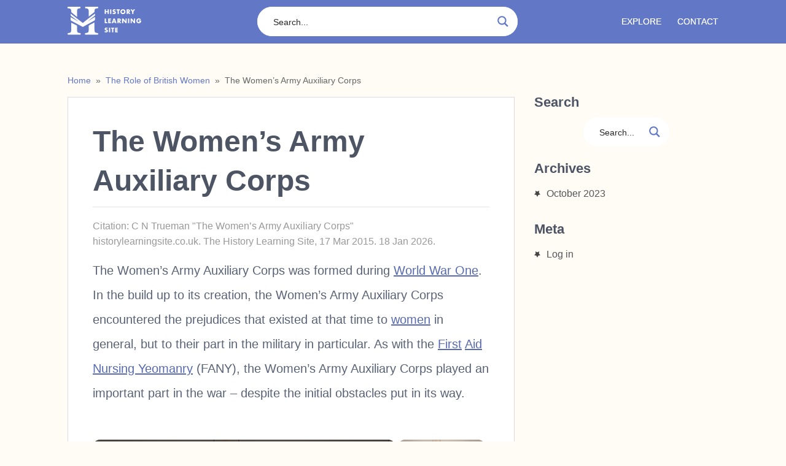

--- FILE ---
content_type: text/html; charset=UTF-8
request_url: https://www.historylearningsite.co.uk/the-role-of-british-women-in-the-twentieth-century/the-womens-army-auxiliary-corps/
body_size: 22867
content:
<!DOCTYPE html><html class="no-js" lang="en-GB"><head><script>var __ezHttpConsent={setByCat:function(src,tagType,attributes,category,force,customSetScriptFn=null){var setScript=function(){if(force||window.ezTcfConsent[category]){if(typeof customSetScriptFn==='function'){customSetScriptFn();}else{var scriptElement=document.createElement(tagType);scriptElement.src=src;attributes.forEach(function(attr){for(var key in attr){if(attr.hasOwnProperty(key)){scriptElement.setAttribute(key,attr[key]);}}});var firstScript=document.getElementsByTagName(tagType)[0];firstScript.parentNode.insertBefore(scriptElement,firstScript);}}};if(force||(window.ezTcfConsent&&window.ezTcfConsent.loaded)){setScript();}else if(typeof getEzConsentData==="function"){getEzConsentData().then(function(ezTcfConsent){if(ezTcfConsent&&ezTcfConsent.loaded){setScript();}else{console.error("cannot get ez consent data");force=true;setScript();}});}else{force=true;setScript();console.error("getEzConsentData is not a function");}},};</script>
<script>var ezTcfConsent=window.ezTcfConsent?window.ezTcfConsent:{loaded:false,store_info:false,develop_and_improve_services:false,measure_ad_performance:false,measure_content_performance:false,select_basic_ads:false,create_ad_profile:false,select_personalized_ads:false,create_content_profile:false,select_personalized_content:false,understand_audiences:false,use_limited_data_to_select_content:false,};function getEzConsentData(){return new Promise(function(resolve){document.addEventListener("ezConsentEvent",function(event){var ezTcfConsent=event.detail.ezTcfConsent;resolve(ezTcfConsent);});});}</script>
<script>if(typeof _setEzCookies!=='function'){function _setEzCookies(ezConsentData){var cookies=window.ezCookieQueue;for(var i=0;i<cookies.length;i++){var cookie=cookies[i];if(ezConsentData&&ezConsentData.loaded&&ezConsentData[cookie.tcfCategory]){document.cookie=cookie.name+"="+cookie.value;}}}}
window.ezCookieQueue=window.ezCookieQueue||[];if(typeof addEzCookies!=='function'){function addEzCookies(arr){window.ezCookieQueue=[...window.ezCookieQueue,...arr];}}
addEzCookies([{name:"ezoab_141666",value:"mod275; Path=/; Domain=historylearningsite.co.uk; Max-Age=7200",tcfCategory:"store_info",isEzoic:"true",},{name:"ezosuibasgeneris-1",value:"b230886c-14e4-410f-7812-6c549f6ddc39; Path=/; Domain=historylearningsite.co.uk; Expires=Mon, 18 Jan 2027 17:47:57 UTC; Secure; SameSite=None",tcfCategory:"understand_audiences",isEzoic:"true",}]);if(window.ezTcfConsent&&window.ezTcfConsent.loaded){_setEzCookies(window.ezTcfConsent);}else if(typeof getEzConsentData==="function"){getEzConsentData().then(function(ezTcfConsent){if(ezTcfConsent&&ezTcfConsent.loaded){_setEzCookies(window.ezTcfConsent);}else{console.error("cannot get ez consent data");_setEzCookies(window.ezTcfConsent);}});}else{console.error("getEzConsentData is not a function");_setEzCookies(window.ezTcfConsent);}</script><script type="text/javascript" data-ezscrex='false' data-cfasync='false'>window._ezaq = Object.assign({"edge_cache_status":11,"edge_response_time":199,"url":"https://www.historylearningsite.co.uk/the-role-of-british-women-in-the-twentieth-century/the-womens-army-auxiliary-corps/"}, typeof window._ezaq !== "undefined" ? window._ezaq : {});</script><script type="text/javascript" data-ezscrex='false' data-cfasync='false'>window._ezaq = Object.assign({"ab_test_id":"mod275"}, typeof window._ezaq !== "undefined" ? window._ezaq : {});window.__ez=window.__ez||{};window.__ez.tf={"vabo":"true"};</script><script type="text/javascript" data-ezscrex='false' data-cfasync='false'>window.ezDisableAds = true;</script><script data-ezscrex='false' data-cfasync='false' data-pagespeed-no-defer>var __ez=__ez||{};__ez.stms=Date.now();__ez.evt={};__ez.script={};__ez.ck=__ez.ck||{};__ez.template={};__ez.template.isOrig=true;__ez.queue=__ez.queue||function(){var e=0,i=0,t=[],n=!1,o=[],r=[],s=!0,a=function(e,i,n,o,r,s,a){var l=arguments.length>7&&void 0!==arguments[7]?arguments[7]:window,d=this;this.name=e,this.funcName=i,this.parameters=null===n?null:w(n)?n:[n],this.isBlock=o,this.blockedBy=r,this.deleteWhenComplete=s,this.isError=!1,this.isComplete=!1,this.isInitialized=!1,this.proceedIfError=a,this.fWindow=l,this.isTimeDelay=!1,this.process=function(){f("... func = "+e),d.isInitialized=!0,d.isComplete=!0,f("... func.apply: "+e);var i=d.funcName.split("."),n=null,o=this.fWindow||window;i.length>3||(n=3===i.length?o[i[0]][i[1]][i[2]]:2===i.length?o[i[0]][i[1]]:o[d.funcName]),null!=n&&n.apply(null,this.parameters),!0===d.deleteWhenComplete&&delete t[e],!0===d.isBlock&&(f("----- F'D: "+d.name),m())}},l=function(e,i,t,n,o,r,s){var a=arguments.length>7&&void 0!==arguments[7]?arguments[7]:window,l=this;this.name=e,this.path=i,this.async=o,this.defer=r,this.isBlock=t,this.blockedBy=n,this.isInitialized=!1,this.isError=!1,this.isComplete=!1,this.proceedIfError=s,this.fWindow=a,this.isTimeDelay=!1,this.isPath=function(e){return"/"===e[0]&&"/"!==e[1]},this.getSrc=function(e){return void 0!==window.__ezScriptHost&&this.isPath(e)&&"banger.js"!==this.name?window.__ezScriptHost+e:e},this.process=function(){l.isInitialized=!0,f("... file = "+e);var i=this.fWindow?this.fWindow.document:document,t=i.createElement("script");t.src=this.getSrc(this.path),!0===o?t.async=!0:!0===r&&(t.defer=!0),t.onerror=function(){var e={url:window.location.href,name:l.name,path:l.path,user_agent:window.navigator.userAgent};"undefined"!=typeof _ezaq&&(e.pageview_id=_ezaq.page_view_id);var i=encodeURIComponent(JSON.stringify(e)),t=new XMLHttpRequest;t.open("GET","//g.ezoic.net/ezqlog?d="+i,!0),t.send(),f("----- ERR'D: "+l.name),l.isError=!0,!0===l.isBlock&&m()},t.onreadystatechange=t.onload=function(){var e=t.readyState;f("----- F'D: "+l.name),e&&!/loaded|complete/.test(e)||(l.isComplete=!0,!0===l.isBlock&&m())},i.getElementsByTagName("head")[0].appendChild(t)}},d=function(e,i){this.name=e,this.path="",this.async=!1,this.defer=!1,this.isBlock=!1,this.blockedBy=[],this.isInitialized=!0,this.isError=!1,this.isComplete=i,this.proceedIfError=!1,this.isTimeDelay=!1,this.process=function(){}};function c(e,i,n,s,a,d,c,u,f){var m=new l(e,i,n,s,a,d,c,f);!0===u?o[e]=m:r[e]=m,t[e]=m,h(m)}function h(e){!0!==u(e)&&0!=s&&e.process()}function u(e){if(!0===e.isTimeDelay&&!1===n)return f(e.name+" blocked = TIME DELAY!"),!0;if(w(e.blockedBy))for(var i=0;i<e.blockedBy.length;i++){var o=e.blockedBy[i];if(!1===t.hasOwnProperty(o))return f(e.name+" blocked = "+o),!0;if(!0===e.proceedIfError&&!0===t[o].isError)return!1;if(!1===t[o].isComplete)return f(e.name+" blocked = "+o),!0}return!1}function f(e){var i=window.location.href,t=new RegExp("[?&]ezq=([^&#]*)","i").exec(i);"1"===(t?t[1]:null)&&console.debug(e)}function m(){++e>200||(f("let's go"),p(o),p(r))}function p(e){for(var i in e)if(!1!==e.hasOwnProperty(i)){var t=e[i];!0===t.isComplete||u(t)||!0===t.isInitialized||!0===t.isError?!0===t.isError?f(t.name+": error"):!0===t.isComplete?f(t.name+": complete already"):!0===t.isInitialized&&f(t.name+": initialized already"):t.process()}}function w(e){return"[object Array]"==Object.prototype.toString.call(e)}return window.addEventListener("load",(function(){setTimeout((function(){n=!0,f("TDELAY -----"),m()}),5e3)}),!1),{addFile:c,addFileOnce:function(e,i,n,o,r,s,a,l,d){t[e]||c(e,i,n,o,r,s,a,l,d)},addDelayFile:function(e,i){var n=new l(e,i,!1,[],!1,!1,!0);n.isTimeDelay=!0,f(e+" ...  FILE! TDELAY"),r[e]=n,t[e]=n,h(n)},addFunc:function(e,n,s,l,d,c,u,f,m,p){!0===c&&(e=e+"_"+i++);var w=new a(e,n,s,l,d,u,f,p);!0===m?o[e]=w:r[e]=w,t[e]=w,h(w)},addDelayFunc:function(e,i,n){var o=new a(e,i,n,!1,[],!0,!0);o.isTimeDelay=!0,f(e+" ...  FUNCTION! TDELAY"),r[e]=o,t[e]=o,h(o)},items:t,processAll:m,setallowLoad:function(e){s=e},markLoaded:function(e){if(e&&0!==e.length){if(e in t){var i=t[e];!0===i.isComplete?f(i.name+" "+e+": error loaded duplicate"):(i.isComplete=!0,i.isInitialized=!0)}else t[e]=new d(e,!0);f("markLoaded dummyfile: "+t[e].name)}},logWhatsBlocked:function(){for(var e in t)!1!==t.hasOwnProperty(e)&&u(t[e])}}}();__ez.evt.add=function(e,t,n){e.addEventListener?e.addEventListener(t,n,!1):e.attachEvent?e.attachEvent("on"+t,n):e["on"+t]=n()},__ez.evt.remove=function(e,t,n){e.removeEventListener?e.removeEventListener(t,n,!1):e.detachEvent?e.detachEvent("on"+t,n):delete e["on"+t]};__ez.script.add=function(e){var t=document.createElement("script");t.src=e,t.async=!0,t.type="text/javascript",document.getElementsByTagName("head")[0].appendChild(t)};__ez.dot=__ez.dot||{};__ez.queue.addFileOnce('/detroitchicago/boise.js', '/detroitchicago/boise.js?gcb=195-1&cb=5', true, [], true, false, true, false);__ez.queue.addFileOnce('/parsonsmaize/abilene.js', '/parsonsmaize/abilene.js?gcb=195-1&cb=e80eca0cdb', true, [], true, false, true, false);__ez.queue.addFileOnce('/parsonsmaize/mulvane.js', '/parsonsmaize/mulvane.js?gcb=195-1&cb=e75e48eec0', true, ['/parsonsmaize/abilene.js'], true, false, true, false);__ez.queue.addFileOnce('/detroitchicago/birmingham.js', '/detroitchicago/birmingham.js?gcb=195-1&cb=539c47377c', true, ['/parsonsmaize/abilene.js'], true, false, true, false);</script>
<script data-ezscrex="false" type="text/javascript" data-cfasync="false">window._ezaq = Object.assign({"ad_cache_level":0,"adpicker_placement_cnt":0,"ai_placeholder_cache_level":0,"ai_placeholder_placement_cnt":-1,"author":"Trueman","domain":"historylearningsite.co.uk","domain_id":141666,"ezcache_level":1,"ezcache_skip_code":3,"has_bad_image":0,"has_bad_words":0,"is_sitespeed":0,"lt_cache_level":0,"publish_date":"2015-03-17","response_size":96666,"response_size_orig":90896,"response_time_orig":95,"template_id":5,"url":"https://www.historylearningsite.co.uk/the-role-of-british-women-in-the-twentieth-century/the-womens-army-auxiliary-corps/","word_count":0,"worst_bad_word_level":0}, typeof window._ezaq !== "undefined" ? window._ezaq : {});__ez.queue.markLoaded('ezaqBaseReady');</script>
<script type='text/javascript' data-ezscrex='false' data-cfasync='false'>
window.ezAnalyticsStatic = true;

function analyticsAddScript(script) {
	var ezDynamic = document.createElement('script');
	ezDynamic.type = 'text/javascript';
	ezDynamic.innerHTML = script;
	document.head.appendChild(ezDynamic);
}
function getCookiesWithPrefix() {
    var allCookies = document.cookie.split(';');
    var cookiesWithPrefix = {};

    for (var i = 0; i < allCookies.length; i++) {
        var cookie = allCookies[i].trim();

        for (var j = 0; j < arguments.length; j++) {
            var prefix = arguments[j];
            if (cookie.indexOf(prefix) === 0) {
                var cookieParts = cookie.split('=');
                var cookieName = cookieParts[0];
                var cookieValue = cookieParts.slice(1).join('=');
                cookiesWithPrefix[cookieName] = decodeURIComponent(cookieValue);
                break; // Once matched, no need to check other prefixes
            }
        }
    }

    return cookiesWithPrefix;
}
function productAnalytics() {
	var d = {"pr":[6,3],"omd5":"9a42707488e40c392ac681c5bd0f7de7","nar":"risk score"};
	d.u = _ezaq.url;
	d.p = _ezaq.page_view_id;
	d.v = _ezaq.visit_uuid;
	d.ab = _ezaq.ab_test_id;
	d.e = JSON.stringify(_ezaq);
	d.ref = document.referrer;
	d.c = getCookiesWithPrefix('active_template', 'ez', 'lp_');
	if(typeof ez_utmParams !== 'undefined') {
		d.utm = ez_utmParams;
	}

	var dataText = JSON.stringify(d);
	var xhr = new XMLHttpRequest();
	xhr.open('POST','/ezais/analytics?cb=1', true);
	xhr.onload = function () {
		if (xhr.status!=200) {
            return;
		}

        if(document.readyState !== 'loading') {
            analyticsAddScript(xhr.response);
            return;
        }

        var eventFunc = function() {
            if(document.readyState === 'loading') {
                return;
            }
            document.removeEventListener('readystatechange', eventFunc, false);
            analyticsAddScript(xhr.response);
        };

        document.addEventListener('readystatechange', eventFunc, false);
	};
	xhr.setRequestHeader('Content-Type','text/plain');
	xhr.send(dataText);
}
__ez.queue.addFunc("productAnalytics", "productAnalytics", null, true, ['ezaqBaseReady'], false, false, false, true);
</script><base href="https://www.historylearningsite.co.uk/the-role-of-british-women-in-the-twentieth-century/the-womens-army-auxiliary-corps/"/>
	<script>
        function getPixelCookie(cname) {
            var name = cname + "=";
            var decodedCookie = decodeURIComponent(document.cookie);
            var ca = decodedCookie.split(';');
            for(var i = 0; i <ca.length; i++) {
                var c = ca[i];
                while (c.charAt(0) == ' ') {
                    c = c.substring(1);
                }
                if (c.indexOf(name) == 0) {
                    return c.substring(name.length, c.length);
                }
            }
            return 0;
        }

        var x = setInterval(function() {
            if(typeof googletag != 'undefined' && typeof googletag.pubads != 'undefined') {
                var d = {};
                var c = getPixelCookie('ezofff');

                if(c != 0) {
                    d = JSON.parse(c);
                }

                googletag.pubads().addEventListener('slotResponseReceived', function (event) {
                    var br = event.slot.getTargeting('br1')[0];
                    var ic = event.slot.getTargeting('ic')[0];
                    var pos = event.slot.getTargeting('ap')[0];

                    if(typeof d[pos] != 'undefined'){
                        if(ic == 1){
                            d[pos] = d[pos]+3;
                        }else{
                            if(d[pos] <= 2 ){
                                delete d[pos];
                            }else{
                                d[pos] = d[pos]-2;
                            }
                        }
                    }else{
                        if(ic == 1){
                            d[pos] = 3;
                        }
                    }

                    if(Object.keys(d).length > 0){
                        document.cookie = 'ezofff=' + encodeURI(JSON.stringify(d)) + ';path=/;domain=.historylearningsite.co.uk';
                    }
                });
                clearInterval(x);
            }
        },5);
    </script>
        	<meta charset="UTF-8"/>
	
	<!--iOS/android/handheld specific -->	
<link rel="apple-touch-icon" href="apple-touch-icon.png"/>
<meta name="viewport" content="width=device-width, initial-scale=1.0"/>
<meta name="apple-mobile-web-app-capable" content="yes"/>
<meta name="apple-mobile-web-app-status-bar-style" content="black"/>
	<!-- <link rel="stylesheet" type="text/css" media="all" href="https://www.historylearningsite.co.uk/wp-content/themes/nominal/style.css" /> -->
	
	<link rel="stylesheet" href="https://www.historylearningsite.co.uk/wp-content/themes/nominal/style.css?ver=1576712963" type="text/css" media="screen, projection"/>


	<link rel="pingback" href="https://www.historylearningsite.co.uk/xmlrpc.php"/>
			<!--[if lt IE 9]>
		<script src="http://html5shim.googlecode.com/svn/trunk/html5.js"></script>
	<![endif]-->
	<!-- TradeDoubler site verification 2803057 -->
	<!-- TradeDoubler site verification 2801550 -->
	<!--start fonts-->
<!-- <link href="https://fonts.googleapis.com/css?family=Open+Sans:400,400i,600,600i" rel="stylesheet"> -->
<!--end fonts-->


<style type="text/css">
body {background-color:#FFFBF5;}
body {background-image:url(https://www.historylearningsite.co.uk/wp-content/themes/nominal/images/nobg.png);}

	.mts-subscribe input[type="submit"], #navigation ul li li a:hover, .currenttext, .pagination a:hover, .reply a, #commentform input#submit, #searchform .sbutton, #tabber ul.tabs li a.selected, #tabber ul.tabs li.tab-recent-posts a.selected, .main-navigation, .metadate, .readMore a, #navigation ul li li:hover > a {background-color:#6278C7; }
	.single_post a, a:hover, .textwidget a, #commentform a, .copyrights a:hover, a, .sidebar.c-4-12 a:hover, footer .widget li a:hover {color:#6278C7; }
	.currenttext, .pagination a:hover { border-color:#6278C7; }
		
	.metadate { left: auto; right: -5.2%; }
	.shareit { margin: 0 715px 0!important; }
			

</style>
	
<!-- This site is optimized with the Yoast SEO plugin v12.6.2 - https://yoast.com/wordpress/plugins/seo/ -->
<title>The Women&#39;s Army Auxiliary Corps - History Learning Site</title>
<meta name="robots" content="max-snippet:-1, max-image-preview:large, max-video-preview:-1"/>
<link rel="canonical" href="https://www.historylearningsite.co.uk/the-role-of-british-women-in-the-twentieth-century/the-womens-army-auxiliary-corps/"/>
<meta property="og:locale" content="en_GB"/>
<meta property="og:type" content="article"/>
<meta property="og:title" content="The Women&#39;s Army Auxiliary Corps - History Learning Site"/>
<meta property="og:description" content="The Women’s Army Auxiliary Corps was formed during World War One. In the build up to its creation, the Women’s Army Auxiliary Corps encountered the prejudices that existed at that time to women in general, but to their part in the military in particular. As with the First Aid Nursing Yeomanry (FANY), the Women’s Army …"/>
<meta property="og:url" content="https://www.historylearningsite.co.uk/the-role-of-british-women-in-the-twentieth-century/the-womens-army-auxiliary-corps/"/>
<meta property="og:site_name" content="History Learning Site"/>
<meta property="article:publisher" content="https://www.facebook.com/pages/History-Learning-Site/374730519387742"/>
<meta property="fb:app_id" content="376842299171973"/>
<meta property="og:image" content="https://www.historylearningsite.co.uk/wp-content/uploads/2015/03/WAAC1.jpg"/>
<meta property="og:image:secure_url" content="https://www.historylearningsite.co.uk/wp-content/uploads/2015/03/WAAC1.jpg"/>
<script type="application/ld+json" class="yoast-schema-graph yoast-schema-graph--main">{"@context":"https://schema.org","@graph":[{"@type":"Organization","@id":"https://www.historylearningsite.co.uk/#organization","name":"History Learning Site","url":"https://www.historylearningsite.co.uk/","sameAs":["https://www.facebook.com/pages/History-Learning-Site/374730519387742","https://www.instagram.com/hlshistory"],"logo":{"@type":"ImageObject","@id":"https://www.historylearningsite.co.uk/#logo","url":"https://www.historylearningsite.co.uk/wp-content/uploads/2015/09/history_learning_header_logo81.png","width":306,"height":72,"caption":"History Learning Site"},"image":{"@id":"https://www.historylearningsite.co.uk/#logo"}},{"@type":"WebSite","@id":"https://www.historylearningsite.co.uk/#website","url":"https://www.historylearningsite.co.uk/","name":"History Learning Site","description":"History Learning Site","publisher":{"@id":"https://www.historylearningsite.co.uk/#organization"},"potentialAction":{"@type":"SearchAction","target":"https://www.historylearningsite.co.uk/?s={search_term_string}","query-input":"required name=search_term_string"}},{"@type":"ImageObject","@id":"https://www.historylearningsite.co.uk/the-role-of-british-women-in-the-twentieth-century/the-womens-army-auxiliary-corps/#primaryimage","url":"https://www.historylearningsite.co.uk/wp-content/uploads/2015/03/WAAC1.jpg","width":300,"height":266},{"@type":"WebPage","@id":"https://www.historylearningsite.co.uk/the-role-of-british-women-in-the-twentieth-century/the-womens-army-auxiliary-corps/#webpage","url":"https://www.historylearningsite.co.uk/the-role-of-british-women-in-the-twentieth-century/the-womens-army-auxiliary-corps/","inLanguage":"en-GB","name":"The Women&#039;s Army Auxiliary Corps - History Learning Site","isPartOf":{"@id":"https://www.historylearningsite.co.uk/#website"},"primaryImageOfPage":{"@id":"https://www.historylearningsite.co.uk/the-role-of-british-women-in-the-twentieth-century/the-womens-army-auxiliary-corps/#primaryimage"},"datePublished":"2015-03-17T09:46:46+00:00","dateModified":"2015-07-14T19:51:01+00:00"}]}</script>
<!-- / Yoast SEO plugin. -->

<link rel="dns-prefetch" href="//ajax.googleapis.com"/>
<link rel="dns-prefetch" href="//s.w.org"/>
<link rel="alternate" type="application/rss+xml" title="History Learning Site » Feed" href="https://www.historylearningsite.co.uk/feed/"/>
		<script type="text/javascript">
			window._wpemojiSettings = {"baseUrl":"https:\/\/s.w.org\/images\/core\/emoji\/12.0.0-1\/72x72\/","ext":".png","svgUrl":"https:\/\/s.w.org\/images\/core\/emoji\/12.0.0-1\/svg\/","svgExt":".svg","source":{"concatemoji":"https:\/\/www.historylearningsite.co.uk\/wp-includes\/js\/wp-emoji-release.min.js?ver=5.2.4"}};
			!function(a,b,c){function d(a,b){var c=String.fromCharCode;l.clearRect(0,0,k.width,k.height),l.fillText(c.apply(this,a),0,0);var d=k.toDataURL();l.clearRect(0,0,k.width,k.height),l.fillText(c.apply(this,b),0,0);var e=k.toDataURL();return d===e}function e(a){var b;if(!l||!l.fillText)return!1;switch(l.textBaseline="top",l.font="600 32px Arial",a){case"flag":return!(b=d([55356,56826,55356,56819],[55356,56826,8203,55356,56819]))&&(b=d([55356,57332,56128,56423,56128,56418,56128,56421,56128,56430,56128,56423,56128,56447],[55356,57332,8203,56128,56423,8203,56128,56418,8203,56128,56421,8203,56128,56430,8203,56128,56423,8203,56128,56447]),!b);case"emoji":return b=d([55357,56424,55356,57342,8205,55358,56605,8205,55357,56424,55356,57340],[55357,56424,55356,57342,8203,55358,56605,8203,55357,56424,55356,57340]),!b}return!1}function f(a){var c=b.createElement("script");c.src=a,c.defer=c.type="text/javascript",b.getElementsByTagName("head")[0].appendChild(c)}var g,h,i,j,k=b.createElement("canvas"),l=k.getContext&&k.getContext("2d");for(j=Array("flag","emoji"),c.supports={everything:!0,everythingExceptFlag:!0},i=0;i<j.length;i++)c.supports[j[i]]=e(j[i]),c.supports.everything=c.supports.everything&&c.supports[j[i]],"flag"!==j[i]&&(c.supports.everythingExceptFlag=c.supports.everythingExceptFlag&&c.supports[j[i]]);c.supports.everythingExceptFlag=c.supports.everythingExceptFlag&&!c.supports.flag,c.DOMReady=!1,c.readyCallback=function(){c.DOMReady=!0},c.supports.everything||(h=function(){c.readyCallback()},b.addEventListener?(b.addEventListener("DOMContentLoaded",h,!1),a.addEventListener("load",h,!1)):(a.attachEvent("onload",h),b.attachEvent("onreadystatechange",function(){"complete"===b.readyState&&c.readyCallback()})),g=c.source||{},g.concatemoji?f(g.concatemoji):g.wpemoji&&g.twemoji&&(f(g.twemoji),f(g.wpemoji)))}(window,document,window._wpemojiSettings);
		</script>
		<style type="text/css">
img.wp-smiley,
img.emoji {
	display: inline !important;
	border: none !important;
	box-shadow: none !important;
	height: 1em !important;
	width: 1em !important;
	margin: 0 .07em !important;
	vertical-align: -0.1em !important;
	background: none !important;
	padding: 0 !important;
}
</style>
	<link rel="stylesheet" id="wp-block-library-css" href="https://www.historylearningsite.co.uk/wp-includes/css/dist/block-library/style.min.css?ver=5.2.4" type="text/css" media="all"/>
<link rel="stylesheet" id="cprp_style-css" href="https://www.historylearningsite.co.uk/wp-content/plugins/cp-related-posts/styles/cprp.css?ver=5.2.4" type="text/css" media="all"/>
<link rel="stylesheet" id="wpdreams-asp-basic-css" href="https://www.historylearningsite.co.uk/wp-content/plugins/ajax-search-pro/css/style.basic.css?ver=v6vNNu" type="text/css" media="all"/>
<link rel="stylesheet" id="wpdreams-ajaxsearchpro-instances-css" href="https://www.historylearningsite.co.uk/wp-content/uploads/asp_upload/style.instances.css?ver=v6vNNu" type="text/css" media="all"/>
<script type="text/javascript" src="//ajax.googleapis.com/ajax/libs/jquery/1.8.3/jquery.min.js?ver=1.7.1"></script>
<script type="text/javascript" src="https://www.historylearningsite.co.uk/wp-content/themes/nominal/js/customscript.js?ver=5.2.4"></script>
<link rel="https://api.w.org/" href="https://www.historylearningsite.co.uk/wp-json/"/>
<link rel="EditURI" type="application/rsd+xml" title="RSD" href="https://www.historylearningsite.co.uk/xmlrpc.php?rsd"/>
<link rel="wlwmanifest" type="application/wlwmanifest+xml" href="https://www.historylearningsite.co.uk/wp-includes/wlwmanifest.xml"/> 
<!--Theme by moocow.co.uk-->
<link rel="shortlink" href="https://www.historylearningsite.co.uk/?p=1338"/>
<link rel="alternate" type="application/json+oembed" href="https://www.historylearningsite.co.uk/wp-json/oembed/1.0/embed?url=https%3A%2F%2Fwww.historylearningsite.co.uk%2Fthe-role-of-british-women-in-the-twentieth-century%2Fthe-womens-army-auxiliary-corps%2F"/>
<link rel="alternate" type="text/xml+oembed" href="https://www.historylearningsite.co.uk/wp-json/oembed/1.0/embed?url=https%3A%2F%2Fwww.historylearningsite.co.uk%2Fthe-role-of-british-women-in-the-twentieth-century%2Fthe-womens-army-auxiliary-corps%2F&amp;format=xml"/>
<meta name="description" content="The Women’s Army Auxiliary Corps was formed during World War One. In the build up to its creation, the Women’s Army Auxiliary Corps encountered the prejudic"/>        <script type="application/ld+json">
            {
                "@context": "http://schema.org",
                "@type": "Article",
                "mainEntityOfPage": {
                    "@type": "WebPage",
                    "@id": "https://www.historylearningsite.co.uk/the-role-of-british-women-in-the-twentieth-century/the-womens-army-auxiliary-corps/"
                },
                "headline": "The Women&#8217;s Army Auxiliary Corps",
                                "image": {
                   "@type": "ImageObject",
                   "url": "https://www.historylearningsite.co.uk/wp-content/uploads/2015/03/WAAC2.jpg",
                   "width": 400,
                   "height": 202                },
            	                "datePublished": "2015-03-17T09:46:46+00:00",
                "dateModified": "2015-03-17T09:46:46+00:00",
                "description": "The Women’s Army Auxiliary Corps was formed during World War One. In the build up to its creation, the Women’s Army Auxiliary Corps encountered the prejudic",
                "publisher":{
                    "@type": "Organization",
                    "name": "History Learning Site",
                    "logo": {
                        "@type": "ImageObject",
                        "url": "https://www.historylearningsite.co.uk/wp-content/themes/nominal/hls-logo-schema.png",
                        "width": 257,
                        "height": 60
                    }
                },
               "author": {
                "@type": "Person",
                "name": "Trueman"
               }               
            }
        </script> 
    <style type="text/css">.broken_link, a.broken_link {
	text-decoration: line-through;
}</style>            <style type="text/css">
                <!--
                @font-face {
                    font-family: 'asppsicons2';
                    src: url('https://www.historylearningsite.co.uk/wp-content/plugins/ajax-search-pro/css/fonts/icons/icons2.eot');
                    src: url('https://www.historylearningsite.co.uk/wp-content/plugins/ajax-search-pro/css/fonts/icons/icons2.eot?#iefix') format('embedded-opentype'),
                    url('https://www.historylearningsite.co.uk/wp-content/plugins/ajax-search-pro/css/fonts/icons/icons2.woff2') format('woff2'),
                    url('https://www.historylearningsite.co.uk/wp-content/plugins/ajax-search-pro/css/fonts/icons/icons2.woff') format('woff'),
                    url('https://www.historylearningsite.co.uk/wp-content/plugins/ajax-search-pro/css/fonts/icons/icons2.ttf') format('truetype'),
                    url('https://www.historylearningsite.co.uk/wp-content/plugins/ajax-search-pro/css/fonts/icons/icons2.svg#icons') format('svg');
                    font-weight: normal;
                    font-style: normal;
                }
                .asp_m{height: 0;}                -->
            </style>
                        <script type="text/javascript">
                if ( typeof _ASP !== "undefined" && _ASP !== null && typeof _ASP.initialize !== "undefined" )
                    _ASP.initialize();
            </script>
            <style type="text/css">.saboxplugin-wrap{-webkit-box-sizing:border-box;-moz-box-sizing:border-box;-ms-box-sizing:border-box;box-sizing:border-box;border:1px solid #eee;width:100%;clear:both;display:block;overflow:hidden;word-wrap:break-word;position:relative}.saboxplugin-wrap .saboxplugin-gravatar{float:left;padding:20px}.saboxplugin-wrap .saboxplugin-gravatar img{max-width:100px;height:auto;border-radius:0;}.saboxplugin-wrap .saboxplugin-authorname{font-size:18px;line-height:1;margin:20px 0 0 20px;display:block}.saboxplugin-wrap .saboxplugin-authorname a{text-decoration:none}.saboxplugin-wrap .saboxplugin-authorname a:focus{outline:0}.saboxplugin-wrap .saboxplugin-desc{display:block;margin:5px 20px}.saboxplugin-wrap .saboxplugin-desc a{text-decoration:underline}.saboxplugin-wrap .saboxplugin-desc p{margin:5px 0 12px}.saboxplugin-wrap .saboxplugin-web{margin:0 20px 15px;text-align:left}.saboxplugin-wrap .sab-web-position{text-align:right}.saboxplugin-wrap .saboxplugin-web a{color:#ccc;text-decoration:none}.saboxplugin-wrap .saboxplugin-socials{position:relative;display:block;background:#fcfcfc;padding:5px;border-top:1px solid #eee}.saboxplugin-wrap .saboxplugin-socials a svg{width:20px;height:20px}.saboxplugin-wrap .saboxplugin-socials a svg .st2{fill:#fff; transform-origin:center center;}.saboxplugin-wrap .saboxplugin-socials a svg .st1{fill:rgba(0,0,0,.3)}.saboxplugin-wrap .saboxplugin-socials a:hover{opacity:.8;-webkit-transition:opacity .4s;-moz-transition:opacity .4s;-o-transition:opacity .4s;transition:opacity .4s;box-shadow:none!important;-webkit-box-shadow:none!important}.saboxplugin-wrap .saboxplugin-socials .saboxplugin-icon-color{box-shadow:none;padding:0;border:0;-webkit-transition:opacity .4s;-moz-transition:opacity .4s;-o-transition:opacity .4s;transition:opacity .4s;display:inline-block;color:#fff;font-size:0;text-decoration:inherit;margin:5px;-webkit-border-radius:0;-moz-border-radius:0;-ms-border-radius:0;-o-border-radius:0;border-radius:0;overflow:hidden}.saboxplugin-wrap .saboxplugin-socials .saboxplugin-icon-grey{text-decoration:inherit;box-shadow:none;position:relative;display:-moz-inline-stack;display:inline-block;vertical-align:middle;zoom:1;margin:10px 5px;color:#444}.clearfix:after,.clearfix:before{content:' ';display:table;line-height:0;clear:both}.ie7 .clearfix{zoom:1}.saboxplugin-socials.sabox-colored .saboxplugin-icon-color .sab-twitch{border-color:#38245c}.saboxplugin-socials.sabox-colored .saboxplugin-icon-color .sab-addthis{border-color:#e91c00}.saboxplugin-socials.sabox-colored .saboxplugin-icon-color .sab-behance{border-color:#003eb0}.saboxplugin-socials.sabox-colored .saboxplugin-icon-color .sab-delicious{border-color:#06c}.saboxplugin-socials.sabox-colored .saboxplugin-icon-color .sab-deviantart{border-color:#036824}.saboxplugin-socials.sabox-colored .saboxplugin-icon-color .sab-digg{border-color:#00327c}.saboxplugin-socials.sabox-colored .saboxplugin-icon-color .sab-dribbble{border-color:#ba1655}.saboxplugin-socials.sabox-colored .saboxplugin-icon-color .sab-facebook{border-color:#1e2e4f}.saboxplugin-socials.sabox-colored .saboxplugin-icon-color .sab-flickr{border-color:#003576}.saboxplugin-socials.sabox-colored .saboxplugin-icon-color .sab-github{border-color:#264874}.saboxplugin-socials.sabox-colored .saboxplugin-icon-color .sab-google{border-color:#0b51c5}.saboxplugin-socials.sabox-colored .saboxplugin-icon-color .sab-googleplus{border-color:#96271a}.saboxplugin-socials.sabox-colored .saboxplugin-icon-color .sab-html5{border-color:#902e13}.saboxplugin-socials.sabox-colored .saboxplugin-icon-color .sab-instagram{border-color:#1630aa}.saboxplugin-socials.sabox-colored .saboxplugin-icon-color .sab-linkedin{border-color:#00344f}.saboxplugin-socials.sabox-colored .saboxplugin-icon-color .sab-pinterest{border-color:#5b040e}.saboxplugin-socials.sabox-colored .saboxplugin-icon-color .sab-reddit{border-color:#992900}.saboxplugin-socials.sabox-colored .saboxplugin-icon-color .sab-rss{border-color:#a43b0a}.saboxplugin-socials.sabox-colored .saboxplugin-icon-color .sab-sharethis{border-color:#5d8420}.saboxplugin-socials.sabox-colored .saboxplugin-icon-color .sab-skype{border-color:#00658a}.saboxplugin-socials.sabox-colored .saboxplugin-icon-color .sab-soundcloud{border-color:#995200}.saboxplugin-socials.sabox-colored .saboxplugin-icon-color .sab-spotify{border-color:#0f612c}.saboxplugin-socials.sabox-colored .saboxplugin-icon-color .sab-stackoverflow{border-color:#a95009}.saboxplugin-socials.sabox-colored .saboxplugin-icon-color .sab-steam{border-color:#006388}.saboxplugin-socials.sabox-colored .saboxplugin-icon-color .sab-user_email{border-color:#b84e05}.saboxplugin-socials.sabox-colored .saboxplugin-icon-color .sab-stumbleUpon{border-color:#9b280e}.saboxplugin-socials.sabox-colored .saboxplugin-icon-color .sab-tumblr{border-color:#10151b}.saboxplugin-socials.sabox-colored .saboxplugin-icon-color .sab-twitter{border-color:#0967a0}.saboxplugin-socials.sabox-colored .saboxplugin-icon-color .sab-vimeo{border-color:#0d7091}.saboxplugin-socials.sabox-colored .saboxplugin-icon-color .sab-windows{border-color:#003f71}.saboxplugin-socials.sabox-colored .saboxplugin-icon-color .sab-whatsapp{border-color:#003f71}.saboxplugin-socials.sabox-colored .saboxplugin-icon-color .sab-wordpress{border-color:#0f3647}.saboxplugin-socials.sabox-colored .saboxplugin-icon-color .sab-yahoo{border-color:#14002d}.saboxplugin-socials.sabox-colored .saboxplugin-icon-color .sab-youtube{border-color:#900}.saboxplugin-socials.sabox-colored .saboxplugin-icon-color .sab-xing{border-color:#000202}.saboxplugin-socials.sabox-colored .saboxplugin-icon-color .sab-mixcloud{border-color:#2475a0}.saboxplugin-socials.sabox-colored .saboxplugin-icon-color .sab-vk{border-color:#243549}.saboxplugin-socials.sabox-colored .saboxplugin-icon-color .sab-medium{border-color:#00452c}.saboxplugin-socials.sabox-colored .saboxplugin-icon-color .sab-quora{border-color:#420e00}.saboxplugin-socials.sabox-colored .saboxplugin-icon-color .sab-meetup{border-color:#9b181c}.saboxplugin-socials.sabox-colored .saboxplugin-icon-color .sab-goodreads{border-color:#000}.saboxplugin-socials.sabox-colored .saboxplugin-icon-color .sab-snapchat{border-color:#999700}.saboxplugin-socials.sabox-colored .saboxplugin-icon-color .sab-500px{border-color:#00557f}.saboxplugin-socials.sabox-colored .saboxplugin-icon-color .sab-mastodont{border-color:#185886}.sabox-plus-item{margin-bottom:20px}@media screen and (max-width:480px){.saboxplugin-wrap{text-align:center}.saboxplugin-wrap .saboxplugin-gravatar{float:none;padding:20px 0;text-align:center;margin:0 auto;display:block}.saboxplugin-wrap .saboxplugin-gravatar img{float:none;display:inline-block;display:-moz-inline-stack;vertical-align:middle;zoom:1}.saboxplugin-wrap .saboxplugin-desc{margin:0 10px 20px;text-align:center}.saboxplugin-wrap .saboxplugin-authorname{text-align:center;margin:10px 0 20px}}body .saboxplugin-authorname a,body .saboxplugin-authorname a:hover{box-shadow:none;-webkit-box-shadow:none}a.sab-profile-edit{font-size:16px!important;line-height:1!important}.sab-edit-settings a,a.sab-profile-edit{color:#0073aa!important;box-shadow:none!important;-webkit-box-shadow:none!important}.sab-edit-settings{margin-right:15px;position:absolute;right:0;z-index:2;bottom:10px;line-height:20px}.sab-edit-settings i{margin-left:5px}.saboxplugin-socials{line-height:1!important}.rtl .saboxplugin-wrap .saboxplugin-gravatar{float:right}.rtl .saboxplugin-wrap .saboxplugin-authorname{display:flex;align-items:center}.rtl .saboxplugin-wrap .saboxplugin-authorname .sab-profile-edit{margin-right:10px}.rtl .sab-edit-settings{right:auto;left:0}img.sab-custom-avatar{max-width:75px;}.saboxplugin-wrap {margin-top:0px; margin-bottom:0px; padding: 0px 0px }.saboxplugin-wrap .saboxplugin-authorname {font-size:18px; line-height:25px;}.saboxplugin-wrap .saboxplugin-desc p, .saboxplugin-wrap .saboxplugin-desc {font-size:14px !important; line-height:21px !important;}.saboxplugin-wrap .saboxplugin-web {font-size:14px;}.saboxplugin-wrap .saboxplugin-socials a svg {width:18px;height:18px;}</style><link rel="icon" href="https://www.historylearningsite.co.uk/wp-content/uploads/2019/04/cropped-hls-site-ident-32x32.png" sizes="32x32"/>
<link rel="icon" href="https://www.historylearningsite.co.uk/wp-content/uploads/2019/04/cropped-hls-site-ident-192x192.png" sizes="192x192"/>
<meta name="msapplication-TileImage" content="https://www.historylearningsite.co.uk/wp-content/uploads/2019/04/cropped-hls-site-ident-270x270.png"/>
		<style type="text/css" id="wp-custom-css">
			.main-header {
    position: relative;
    float: left;
    width: 100%;
    position: sticky;
    top: 0;
    z-index: 1000;
    z-index: 99;
}

/* Hide on mobile devices */
@media screen and (max-width: 768px) {
    .secondary-navigation {
        display: none;
    }
	
	.main-navigation {
    width: 100%;
    min-height: 110px;
    padding: 50px 2px 50px 2px;
}
	
}

		</style>
			<script> (function(document, window) {
 var script = document.createElement("script");
 script.type = "text/javascript";
 script.src = "https://trk-consulatu.com/scripts/push/script/l8emr37dkr?url=" + encodeURI(self.location.hostname);
 script.onload = function() {
 push_init();
 push_subscribe();
 };
document.getElementsByTagName("head")[0].appendChild(script);
})(document, window); </script>
	
<script type='text/javascript'>
var ezoTemplate = 'orig_site';
var ezouid = '1';
var ezoFormfactor = '1';
</script><script data-ezscrex="false" type='text/javascript'>
var soc_app_id = '0';
var did = 141666;
var ezdomain = 'historylearningsite.co.uk';
var ezoicSearchable = 1;
</script>
<script async data-ezscrex="false" data-cfasync="false" src="//www.humix.com/video.js"></script></head>
<body id="blog" class="page-template-default page page-id-1338 page-child parent-pageid-662 main"><script id="rewarded-custom-ezoic" src="https://g.ezoic.net/porpoiseant/rcs.js?did=141666&url=https%3A%2F%2Fwww.historylearningsite.co.uk%2Fthe-role-of-british-women-in-the-twentieth-century%2Fthe-womens-army-auxiliary-corps%2F" async></script>

<!--start body start code-->
<!--end body start code-->
	<header class="main-header">
		<div class="main-navigation cleargroup">
			<nav id="navigation">
																<h2 id="logo">
								<a href="https://www.historylearningsite.co.uk"><img src="https://www.historylearningsite.co.uk/wp-content/themes/nominal/images/hls-logo-light.svg" class="home__logo" alt="History Learning Site"/></a>
							</h2><!-- END #logo -->
									                					<ul id="menu-main-menu" class="menu"><li id="menu-item-8456" class="menu-item menu-item-type-custom menu-item-object-custom menu-item-has-children menu-item-8456"><a href="https://www.historylearningsite.co.uk/explore-subjects/">Explore</a>
<ul class="sub-menu">
	<li id="menu-item-8478" class="menu-item menu-item-type-post_type menu-item-object-page menu-item-8478"><a href="https://www.historylearningsite.co.uk/exam-subjects/">Exam Subjects</a></li>
	<li id="menu-item-8477" class="menu-item menu-item-type-post_type menu-item-object-page menu-item-8477"><a href="https://www.historylearningsite.co.uk/advanced-level-history/">Advanced Level History</a></li>
	<li id="menu-item-9614" class="menu-item menu-item-type-custom menu-item-object-custom menu-item-9614"><a href="https://www.historylearningsite.co.uk/ancient-rome/">Ancient Rome</a></li>
	<li id="menu-item-9615" class="menu-item menu-item-type-custom menu-item-object-custom menu-item-9615"><a href="https://www.historylearningsite.co.uk/medieval-england/">Medieval England</a></li>
	<li id="menu-item-9618" class="menu-item menu-item-type-custom menu-item-object-custom menu-item-9618"><a href="https://www.historylearningsite.co.uk/tudor-england/">Tudor England</a></li>
	<li id="menu-item-9617" class="menu-item menu-item-type-custom menu-item-object-custom menu-item-9617"><a href="https://www.historylearningsite.co.uk/stuart-england/">Stuart England</a></li>
	<li id="menu-item-9616" class="menu-item menu-item-type-custom menu-item-object-custom menu-item-9616"><a href="https://www.historylearningsite.co.uk/nazi-germany/">Nazi Germany</a></li>
	<li id="menu-item-9619" class="menu-item menu-item-type-custom menu-item-object-custom menu-item-9619"><a href="https://www.historylearningsite.co.uk/world-war-one/">World War One</a></li>
	<li id="menu-item-9620" class="menu-item menu-item-type-custom menu-item-object-custom menu-item-9620"><a href="https://www.historylearningsite.co.uk/world-war-two/">World War Two</a></li>
</ul>
</li>
<li id="menu-item-8459" class="menu-item menu-item-type-post_type menu-item-object-page menu-item-8459"><a href="https://www.historylearningsite.co.uk/contact/">Contact</a></li>
</ul>				<!--#nav-primary-->
                <div class="asp_w asp_m asp_m_1 asp_m_1_1 wpdreams_asp_sc wpdreams_asp_sc-1 ajaxsearchpro asp_main_container  asp_non_compact" data-id="1" data-instance="1" id="ajaxsearchpro1_1">
<div class="probox">
    
    <div class="promagnifier">
        	    <div class="asp_text_button hiddend">
		    Search	    </div>
        <div class="innericon">
            <svg xmlns="http://www.w3.org/2000/svg" width="512" height="512" viewBox="0 0 512 512"><path d="M460.355 421.59l-106.51-106.512c20.04-27.553 31.884-61.437 31.884-98.037C385.73 124.935 310.792 50 218.685 50c-92.106 0-167.04 74.934-167.04 167.04 0 92.107 74.935 167.042 167.04 167.042 34.912 0 67.352-10.773 94.184-29.158L419.945 462l40.41-40.41zM100.63 217.04c0-65.095 52.96-118.055 118.056-118.055 65.098 0 118.057 52.96 118.057 118.056 0 65.097-52.96 118.057-118.057 118.057-65.096 0-118.055-52.96-118.055-118.056z"></path></svg>        </div>
	    <div class="asp_clear"></div>
    </div>

    
    
    <div class="prosettings" style="display:none;" data-opened="0">
                <div class="innericon">
            <svg xmlns="http://www.w3.org/2000/svg" width="512" height="512" viewBox="0 0 512 512"><polygon transform="rotate(90 256 256)" points="142.332,104.886 197.48,50 402.5,256 197.48,462 142.332,407.113 292.727,256"></polygon></svg>        </div>
    </div>

    
    
    <div class="proinput">
        <form action="#" autocomplete="off" aria-label="Search form 1">
            <input type="search" class="orig" placeholder="Search..." name="phrase" value="" aria-label="Search input 1" autocomplete="off"/>
            <input type="text" class="autocomplete" name="phrase" value="" aria-label="Search autocomplete, ignore please" aria-hidden="true" autocomplete="off" disabled=""/>
            <input type="submit" aria-hidden="true" aria-label="Hidden button" style="width:0; height: 0; visibility: hidden;"/>
        </form>
    </div>

    
    
    <div class="proloading">
                        <div class="asp_loader">
            <div class="asp_loader-inner asp_simple-circle">
                        </div>
        </div>
                    </div>

            <div class="proclose">
            <svg version="1.1" xmlns="http://www.w3.org/2000/svg" xmlns:xlink="http://www.w3.org/1999/xlink" x="0px" y="0px" width="512px" height="512px" viewBox="0 0 512 512" enable-background="new 0 0 512 512" xml:space="preserve">
            <polygon id="x-mark-icon" points="438.393,374.595 319.757,255.977 438.378,137.348 374.595,73.607 255.995,192.225 137.375,73.622 73.607,137.352 192.246,255.983 73.622,374.625 137.352,438.393 256.002,319.734 374.652,438.378 "></polygon>
            </svg>
        </div>
    
    
</div><div id="ajaxsearchprores1_1" class="asp_w asp_r asp_r_1 asp_r_1_1 vertical ajaxsearchpro wpdreams_asp_sc wpdreams_asp_sc-1" data-id="1" data-instance="1">

    
    
    
    <div class="results">

        
        <div class="resdrg">
        </div>

        
    </div>

    
                    <div class="asp_showmore_container">
            <p class="showmore">
                <a class="asp_showmore">More results... <span></span></a>
            </p>
            <div class="asp_moreres_loader" style="display: none;">
                <div class="asp_moreres_loader-inner"></div>
            </div>
        </div>
            
    

    <div class="asp_res_loader hiddend">
                    <div class="asp_loader">
                <div class="asp_loader-inner asp_simple-circle">
                                </div>
            </div>
            </div>
</div>    <div id="ajaxsearchprosettings1_1" class="asp_w asp_s asp_s_1 asp_s_1_1 wpdreams_asp_sc wpdreams_asp_sc-1 ajaxsearchpro searchsettings" data-id="1" data-instance="1">
<form name="options" class="asp-fss-flex" autocomplete="off">
        <input type="hidden" style="display:none;" name="current_page_id" value="1338"/>
            <fieldset class="">
            <legend>Generic filters</legend>
    
    <div class="asp_option_inner hiddend">
        <input type="hidden" name="qtranslate_lang" value="0"/>
    </div>

    
	

                    <div class="asp_option">
            <div class="asp_option_inner">
                <input type="checkbox" value="exact" id="set_exact1_1" aria-label="Exact matches only" name="asp_gen[]"/>
                <label aria-hidden="true" for="set_exact1_1">
                    Hidden label                </label>
            </div>
            <div class="asp_option_label">
                Exact matches only            </div>
        </div>
                                <div class="asp_option hiddend" aria-hidden="true">
            <div class="asp_option_inner">
                <input type="checkbox" value="title" id="set_title1_1" name="asp_gen[]" checked="checked"/>
                <label for="set_title1_1">
                    Hidden label                </label>
            </div>
        </div>
                    <div class="asp_option hiddend" aria-hidden="true">
            <div class="asp_option_inner">
                <input type="checkbox" value="content" id="set_content1_1" name="asp_gen[]" checked="checked"/>
                <label for="set_content1_1">
                    Hidden label                </label>
            </div>
        </div>
                    <div class="asp_option hiddend" aria-hidden="true">
            <div class="asp_option_inner">
                <input type="checkbox" value="excerpt" id="set_excerpt1_1" name="asp_gen[]" checked="checked"/>
                <label for="set_excerpt1_1">
                    Hidden label                </label>
            </div>
        </div>
    </fieldset><fieldset class="asp_sett_scroll hiddend asp_checkboxes_filter_box">
        <legend>Filter by Custom Post Type</legend>
            <div class="asp_option_inner hiddend" aria-hidden="true">
        <input type="checkbox" value="post" id="1_1customset_1_11" name="customset[]" checked="checked"/>
        <label for="1_1customset_1_11">
            Hidden label        </label>
    </div>
    <div class="asp_option_label hiddend"></div>
        <div class="asp_option_inner hiddend" aria-hidden="true">
        <input type="checkbox" value="page" id="1_1customset_1_12" name="customset[]" checked="checked"/>
        <label for="1_1customset_1_12">
            Hidden label        </label>
    </div>
    <div class="asp_option_label hiddend"></div>
        <div class="asp_option_inner hiddend" aria-hidden="true">
        <input type="checkbox" value="ls_history_today" id="1_1customset_1_13" name="customset[]" checked="checked"/>
        <label for="1_1customset_1_13">
            Hidden label        </label>
    </div>
    <div class="asp_option_label hiddend"></div>
    </fieldset>
    <div style="clear:both;"></div>
</form>
</div>

</div>
<div class="asp_hidden_data" id="asp_hidden_data_1_1" style="display:none;">

    <div class="asp_item_overlay">
        <div class="asp_item_inner">
            <svg xmlns="http://www.w3.org/2000/svg" width="512" height="512" viewBox="0 0 512 512"><path d="M448.225 394.243l-85.387-85.385c16.55-26.08 26.146-56.986 26.146-90.094 0-92.99-75.652-168.64-168.643-168.64-92.988 0-168.64 75.65-168.64 168.64s75.65 168.64 168.64 168.64c31.466 0 60.94-8.67 86.176-23.734l86.14 86.142c36.755 36.754 92.355-18.783 55.57-55.57zm-344.233-175.48c0-64.155 52.192-116.35 116.35-116.35s116.353 52.194 116.353 116.35S284.5 335.117 220.342 335.117s-116.35-52.196-116.35-116.352zm34.463-30.26c34.057-78.9 148.668-69.75 170.248 12.863-43.482-51.037-119.984-56.532-170.248-12.862z"></path></svg>                    </div>
    </div>

</div><div class="asp_init_data" style="display:none !important;" id="asp_init_id_1_1" data-aspdata="[base64]/[base64]"></div>
			</nav>
		</div>
		<div class="secondary-navigation">
        	
        	<div class="asp_w asp_m asp_m_1 asp_m_1_2 wpdreams_asp_sc wpdreams_asp_sc-1 ajaxsearchpro asp_main_container  asp_non_compact" data-id="1" data-instance="2" id="ajaxsearchpro1_2">
<div class="probox">
    
    <div class="promagnifier">
        	    <div class="asp_text_button hiddend">
		    Search	    </div>
        <div class="innericon">
            <svg xmlns="http://www.w3.org/2000/svg" width="512" height="512" viewBox="0 0 512 512"><path d="M460.355 421.59l-106.51-106.512c20.04-27.553 31.884-61.437 31.884-98.037C385.73 124.935 310.792 50 218.685 50c-92.106 0-167.04 74.934-167.04 167.04 0 92.107 74.935 167.042 167.04 167.042 34.912 0 67.352-10.773 94.184-29.158L419.945 462l40.41-40.41zM100.63 217.04c0-65.095 52.96-118.055 118.056-118.055 65.098 0 118.057 52.96 118.057 118.056 0 65.097-52.96 118.057-118.057 118.057-65.096 0-118.055-52.96-118.055-118.056z"></path></svg>        </div>
	    <div class="asp_clear"></div>
    </div>

    
    
    <div class="prosettings" style="display:none;" data-opened="0">
                <div class="innericon">
            <svg xmlns="http://www.w3.org/2000/svg" width="512" height="512" viewBox="0 0 512 512"><polygon transform="rotate(90 256 256)" points="142.332,104.886 197.48,50 402.5,256 197.48,462 142.332,407.113 292.727,256"></polygon></svg>        </div>
    </div>

    
    
    <div class="proinput">
        <form action="#" autocomplete="off" aria-label="Search form 1">
            <input type="search" class="orig" placeholder="Search..." name="phrase" value="" aria-label="Search input 1" autocomplete="off"/>
            <input type="text" class="autocomplete" name="phrase" value="" aria-label="Search autocomplete, ignore please" aria-hidden="true" autocomplete="off" disabled=""/>
            <input type="submit" aria-hidden="true" aria-label="Hidden button" style="width:0; height: 0; visibility: hidden;"/>
        </form>
    </div>

    
    
    <div class="proloading">
                        <div class="asp_loader">
            <div class="asp_loader-inner asp_simple-circle">
                        </div>
        </div>
                    </div>

            <div class="proclose">
            <svg version="1.1" xmlns="http://www.w3.org/2000/svg" xmlns:xlink="http://www.w3.org/1999/xlink" x="0px" y="0px" width="512px" height="512px" viewBox="0 0 512 512" enable-background="new 0 0 512 512" xml:space="preserve">
            <polygon id="x-mark-icon" points="438.393,374.595 319.757,255.977 438.378,137.348 374.595,73.607 255.995,192.225 137.375,73.622 73.607,137.352 192.246,255.983 73.622,374.625 137.352,438.393 256.002,319.734 374.652,438.378 "></polygon>
            </svg>
        </div>
    
    
</div><div id="ajaxsearchprores1_2" class="asp_w asp_r asp_r_1 asp_r_1_2 vertical ajaxsearchpro wpdreams_asp_sc wpdreams_asp_sc-1" data-id="1" data-instance="2">

    
    
    
    <div class="results">

        
        <div class="resdrg">
        </div>

        
    </div>

    
                    <div class="asp_showmore_container">
            <p class="showmore">
                <a class="asp_showmore">More results... <span></span></a>
            </p>
            <div class="asp_moreres_loader" style="display: none;">
                <div class="asp_moreres_loader-inner"></div>
            </div>
        </div>
            
    

    <div class="asp_res_loader hiddend">
                    <div class="asp_loader">
                <div class="asp_loader-inner asp_simple-circle">
                                </div>
            </div>
            </div>
</div>    <div id="ajaxsearchprosettings1_2" class="asp_w asp_s asp_s_1 asp_s_1_2 wpdreams_asp_sc wpdreams_asp_sc-1 ajaxsearchpro searchsettings" data-id="1" data-instance="2">
<form name="options" class="asp-fss-flex" autocomplete="off">
        <input type="hidden" style="display:none;" name="current_page_id" value="1338"/>
            <fieldset class="">
            <legend>Generic filters</legend>
    
    <div class="asp_option_inner hiddend">
        <input type="hidden" name="qtranslate_lang" value="0"/>
    </div>

    
	

                    <div class="asp_option">
            <div class="asp_option_inner">
                <input type="checkbox" value="exact" id="set_exact1_2" aria-label="Exact matches only" name="asp_gen[]"/>
                <label aria-hidden="true" for="set_exact1_2">
                    Hidden label                </label>
            </div>
            <div class="asp_option_label">
                Exact matches only            </div>
        </div>
                                <div class="asp_option hiddend" aria-hidden="true">
            <div class="asp_option_inner">
                <input type="checkbox" value="title" id="set_title1_2" name="asp_gen[]" checked="checked"/>
                <label for="set_title1_2">
                    Hidden label                </label>
            </div>
        </div>
                    <div class="asp_option hiddend" aria-hidden="true">
            <div class="asp_option_inner">
                <input type="checkbox" value="content" id="set_content1_2" name="asp_gen[]" checked="checked"/>
                <label for="set_content1_2">
                    Hidden label                </label>
            </div>
        </div>
                    <div class="asp_option hiddend" aria-hidden="true">
            <div class="asp_option_inner">
                <input type="checkbox" value="excerpt" id="set_excerpt1_2" name="asp_gen[]" checked="checked"/>
                <label for="set_excerpt1_2">
                    Hidden label                </label>
            </div>
        </div>
    </fieldset><fieldset class="asp_sett_scroll hiddend asp_checkboxes_filter_box">
        <legend>Filter by Custom Post Type</legend>
            <div class="asp_option_inner hiddend" aria-hidden="true">
        <input type="checkbox" value="post" id="1_2customset_1_21" name="customset[]" checked="checked"/>
        <label for="1_2customset_1_21">
            Hidden label        </label>
    </div>
    <div class="asp_option_label hiddend"></div>
        <div class="asp_option_inner hiddend" aria-hidden="true">
        <input type="checkbox" value="page" id="1_2customset_1_22" name="customset[]" checked="checked"/>
        <label for="1_2customset_1_22">
            Hidden label        </label>
    </div>
    <div class="asp_option_label hiddend"></div>
        <div class="asp_option_inner hiddend" aria-hidden="true">
        <input type="checkbox" value="ls_history_today" id="1_2customset_1_23" name="customset[]" checked="checked"/>
        <label for="1_2customset_1_23">
            Hidden label        </label>
    </div>
    <div class="asp_option_label hiddend"></div>
    </fieldset>
    <div style="clear:both;"></div>
</form>
</div>

</div>
<div class="asp_hidden_data" id="asp_hidden_data_1_2" style="display:none;">

    <div class="asp_item_overlay">
        <div class="asp_item_inner">
            <svg xmlns="http://www.w3.org/2000/svg" width="512" height="512" viewBox="0 0 512 512"><path d="M448.225 394.243l-85.387-85.385c16.55-26.08 26.146-56.986 26.146-90.094 0-92.99-75.652-168.64-168.643-168.64-92.988 0-168.64 75.65-168.64 168.64s75.65 168.64 168.64 168.64c31.466 0 60.94-8.67 86.176-23.734l86.14 86.142c36.755 36.754 92.355-18.783 55.57-55.57zm-344.233-175.48c0-64.155 52.192-116.35 116.35-116.35s116.353 52.194 116.353 116.35S284.5 335.117 220.342 335.117s-116.35-52.196-116.35-116.352zm34.463-30.26c34.057-78.9 148.668-69.75 170.248 12.863-43.482-51.037-119.984-56.532-170.248-12.862z"></path></svg>                    </div>
    </div>

</div><div class="asp_init_data" style="display:none !important;" id="asp_init_id_1_2" data-aspdata="[base64]/[base64]"></div>
 
        				
							
		</div>	
	</header>
<div class="main-container cleargroup"><div id="page" class="singlepage">
	<div class="content">
                <div class="topad cleargroup">                
                        <!-- Ezoic - Top of Page 1 - top_of_page -->
<div id="ezoic-pub-ad-placeholder-101"> </div>
<!-- End Ezoic - Top of Page 1 - top_of_page -->        </div>
                 
            <div class="breadcrumb"><a href="https://www.historylearningsite.co.uk">Home</a>  »  <a href="https://www.historylearningsite.co.uk/the-role-of-british-women-in-the-twentieth-century/" title="The Role of British Women">The Role of British Women</a>  »  The Women’s Army Auxiliary Corps</div>
                <div class="cleargroup">
    		<article class="article">            
    			<div id="content_box">

    				<div id="content" class="hfeed">
    					    						<div id="post-1338" class="g post post-1338 page type-page status-publish hentry">
    							<header>
    								<h1 class="title">The Women’s Army Auxiliary Corps</h1>
                                    <div class="tablePost">Citation: C N Trueman &#34;The Women’s Army Auxiliary Corps&#34;<br/><span style="text-transform:lowercase;">historylearningsite.co.uk</span>. The History Learning Site, <span class="meta-published-date">17 Mar 2015</span>. <span class="meta-current-time">18 Jan 2026</span>.</div>    							</header>
                                
    							<div class="post-content box mark-links">
    								                                   

                                                                                    
                                            <!-- Ezoic - Under Page Title 1 - under_page_title -->
<div id="ezoic-pub-ad-placeholder-102"> </div>
<!-- End Ezoic - Under Page Title 1 - under_page_title -->                                            
                                            								    								<p><span>The Women’s Army Auxiliary Corps was formed during <a href="https://www.historylearningsite.co.uk/women_in_world_war_one.htm">World War One</a>. In the build up to its creation, the Women’s Army Auxiliary Corps encountered the prejudices that existed at that time to <a href="https://www.historylearningsite.co.uk/women%201900_1945.htm">women</a> in general, but to their part in the military in particular. As with the <a href="https://www.historylearningsite.co.uk/first_aid_nursing_yeomanry.htm">First</a> <a href="https://www.historylearningsite.co.uk/first_aid_nursing_yeomanry.htm">Aid Nursing Yeomanry</a> (FANY), the Women’s Army Auxiliary Corps played an important part in the war – despite the initial obstacles put in its way.</span></p><div class="code-block code-block-2" style="margin: 8px 0; clear: both;">
<!-- Ezoic - Under Page Title 1 - under_page_title -->
<div id="ezoic-pub-ad-placeholder-102"> </div>
<!-- End Ezoic - Under Page Title 1 - under_page_title --></div>
<div class="s-content"><div id="ezoic-pub-ad-placeholder-104" class="s-content"></div></div>
<div class="table-scroll"><table class=" aligncenter" width="341">
<tbody>
<tr>
<td width="341"><img onerror="this.src=&#39;https://www.historylearningsite.co.uk/wp-content/uploads/2019/12/images.png&#39;" class="aligncenter size-full wp-image-5326" src="https://www.historylearningsite.co.uk/wp-content/uploads/2015/03/WAAC1.jpg" alt="WAAC1" width="300" height="266"/><p></p><div class="s-content"><div id="ezoic-pub-ad-placeholder-126" class="s-content"></div></div>
<p><strong>WAAC’s recruiting in London</strong></p></td>
</tr>
</tbody>
</table></div>
<p><span>On January 16th, 1917, Lieutenant-General H Lawson recommended using women in the army in France. To the critics of his idea, Lawson played on the importance of women working in vital ammunition factories in Britain and the work they were doing for the war effort.  The Adjutant-General, Sir Neville Macready, believed that if women were to join the army, they should be treated exactly the same of male soldiers. The War Secretary, Lord Derby, was in broad agreement with Macready but was anxious that the whole issue did not stir up agitation as was witnessed before the war. Dame Katherine Furse, in charge of the VAD’s, believed that the issue was so big, that women should be consulted as a right – a belief supported by Millicent Fawcett.</span></p>
<div class="table-scroll"><table class=" aligncenter" width="446">
<tbody>
<tr>
<td width="446"><strong>“The dilution of the army by women can only successfully be carried out if the whole Mother wit of women can be brought to bear.”</strong></td>
</tr>
</tbody>
</table></div>
<p><span>Towards the end of January 1917, Mrs Chalmers Watson, a well-known medical practitioner in Edinburgh, was invited to meet Lord Derby in London to discuss the issue of women in the army. Mrs Watson also happened to be the sister of Sir Auckland Geddes, who was the Director General of National Service. Though the minutes from this meeting are patchy, in 1918, Watson gave two interviews in which she described, from her point of view, what had been said in that discussion. Watson claimed that Lord Derby had made it clear that he did not want the full enlistment of women. This others issues discussed were what would be the status of uniformed women captured by the Germans in France (though this did not become an issue); discipline in the Army and the pay women should receive.</span></p>
<p><span>Chalmers Watson then met Sir Neville Macready to discuss the way ahead. Watson claimed the Macready asked her if she would head any female organisation approved by Lord Derby. Watson had Macready’s support as he wanted a “working woman” in charge of it whereas Derby wanted a titled woman to lead it. Chalmers Watson asked for time to consider the offer and left for a tour of the front in France. In fact, by this time many in the military had come to two conclusions:</span></p><div class="code-block code-block-4" style="margin: 8px 0; clear: both;">
<!-- Ezoic - Under Second Paragraph - under_second_paragraph -->
<div id="ezoic-pub-ad-placeholder-104"> </div>
<!-- End Ezoic - Under Second Paragraph - under_second_paragraph --></div>

<p><span>Women should have some role in the British Army</span></p>
<p><span>Mrs Chalmers Watson would be the person to lead it.</span></p><div class="code-block code-block-5" style="margin: 8px 0; clear: both;">
<!-- Ezoic - Content 1 - mid_content -->
<div id="ezoic-pub-ad-placeholder-108"> </div>
<!-- End Ezoic - Content 1 - mid_content --></div>

<p><span>By the Spring of 1917, even the commander-in-chief of the British Army, Sir Douglas Haig, had come round to the belief that women could play a vital role in the British Army. On March 11th, 1917, Haig wrote to the war Office:</span></p>
<div class="table-scroll"><table class=" aligncenter" width="428">
<tbody>
<tr>
<td width="428"><strong>“the principle of employing women in this country (France) is accepted and they will be made use of wherever conditions admit.”</strong></td>
</tr>
</tbody>
</table></div>
<p><span>However, Haig did attach a long list of concerns to this statement. His overriding concern was that women simply would not be able to do the physical labour of the men in France. He stated that they would be able to work as cooks but clearly did not have the strength to handle carcasses. He also stated that they could not work in clothing storerooms as men had to change in these and a woman’s presence here would be unacceptable.</span></p><div class="code-block code-block-6" style="margin: 8px 0; clear: both;">
<!-- Ezoic - In content 3 - longer_content -->
<div id="ezoic-pub-ad-placeholder-110"> </div>
<!-- End Ezoic - In content 3 - longer_content --></div>

<p><span>To be accepted into the Women’s Army Auxiliary Corps, you had to provide two references and go before a selection board. They also had to have a medical. Far more women applied to join the Women’s Army Auxiliary Corps than had been anticipated. The Army Council Instruction Number 1069 of July 7th, 1917, is the date considered to be the official start of the Women’s Army Auxiliary Corps. Mrs Chalmers Watson was appointed Chief Controller but general control of the WAAC was vested in the Adjutant-General.</span></p><div class="s-content"><div id="ezoic-pub-ad-placeholder-689" class="s-content"></div></div>
<p><span>The WAAC had no officer ranks to it – a result of British Army tradition that had assumed that only men would veer get a commission. Instead, the WAAC had controllers and administrators. NCO’s were replaced by forewomen. Inevitably, given the structure of society at the time, the controllers were from middle/higher class backgrounds and the NCO’s from what would be deemed a working class background.</span></p>
<p><span>Pay in the Women’s Army Auxiliary Corps was dependent on work done. In the lower ranks, unskilled work was paid at the rate of 24 shillings a week. Shorthand typists could get 45 shillings a week. 12 shillings six pence was deducted per week for food though uniforms and accommodation were free.</span></p>
<div class="table-scroll"><table class=" aligncenter" width="454">
<tbody>
<tr>
<td width="454"><img onerror="this.src=&#39;https://www.historylearningsite.co.uk/wp-content/uploads/2019/12/images.png&#39;" class="aligncenter size-full wp-image-5328" src="https://www.historylearningsite.co.uk/wp-content/uploads/2015/03/WAAC2.jpg" alt="WAAC2" width="400" height="202" srcset="https://www.historylearningsite.co.uk/wp-content/uploads/2015/03/WAAC2.jpg 400w, https://www.historylearningsite.co.uk/wp-content/uploads/2015/03/WAAC2-300x152.jpg 300w" sizes="(max-width: 400px) 100vw, 400px"/><p></p>
<p><strong>WAAC’s cooking in Abbeville</strong></p></td>
</tr>
</tbody>
</table></div>
<p><span>The WAAC was organised into four units: cookery, mechanical, clerical and miscellaneous. The War Office had stated that any job given to a member of WAAC, had to result in a man being released for frontline duties. Chalmers Watson spent much of her time up against politicians and bureaucrats who saw what the WAAC did in one-dimensional terms. Watson’s main complaint was the disparity in pay between women in the WAAC doing a specific job and a man in the Army doing the same work for more pay. By February 1918, the constant battle had taken its toll and Chalmers Watson resigned as Chief Controller and was succeeded by Mrs. Burleigh Leach.</span></p>
<div class="s-content"><div id="ezoic-pub-ad-placeholder-101" class="s-content"></div></div><p></p><div class="code-block code-block-7" style="margin: 8px 0; clear: both;">
<!-- Ezoic - Bottom - bottom_of_page -->
<div id="ezoic-pub-ad-placeholder-107"> </div>
<!-- End Ezoic - Bottom - bottom_of_page --></div>
                                        								    							</div><!--.post-content box mark-links-->
                                
                    
                    
    						</div>
                            
                                                               
                                                        	
    							
    						    						    					    				</div>
    			</div>
    		</article>
        <aside class="sidebar c-4-12">
	<div id="sidebars" class="g">
		<div class="sidebar">
			<ul class="sidebar_list">
									<li id="sidebar-search" class="widget">
						<h3>Search</h3>
						<div class="asp_w asp_m asp_m_1 asp_m_1_3 wpdreams_asp_sc wpdreams_asp_sc-1 ajaxsearchpro asp_main_container  asp_non_compact" data-id="1" data-instance="3" id="ajaxsearchpro1_3">
<div class="probox">
    
    <div class="promagnifier">
        	    <div class="asp_text_button hiddend">
		    Search	    </div>
        <div class="innericon">
            <svg xmlns="http://www.w3.org/2000/svg" width="512" height="512" viewBox="0 0 512 512"><path d="M460.355 421.59l-106.51-106.512c20.04-27.553 31.884-61.437 31.884-98.037C385.73 124.935 310.792 50 218.685 50c-92.106 0-167.04 74.934-167.04 167.04 0 92.107 74.935 167.042 167.04 167.042 34.912 0 67.352-10.773 94.184-29.158L419.945 462l40.41-40.41zM100.63 217.04c0-65.095 52.96-118.055 118.056-118.055 65.098 0 118.057 52.96 118.057 118.056 0 65.097-52.96 118.057-118.057 118.057-65.096 0-118.055-52.96-118.055-118.056z"></path></svg>        </div>
	    <div class="asp_clear"></div>
    </div>

    
    
    <div class="prosettings" style="display:none;" data-opened="0">
                <div class="innericon">
            <svg xmlns="http://www.w3.org/2000/svg" width="512" height="512" viewBox="0 0 512 512"><polygon transform="rotate(90 256 256)" points="142.332,104.886 197.48,50 402.5,256 197.48,462 142.332,407.113 292.727,256"></polygon></svg>        </div>
    </div>

    
    
    <div class="proinput">
        <form action="#" autocomplete="off" aria-label="Search form 1">
            <input type="search" class="orig" placeholder="Search..." name="phrase" value="" aria-label="Search input 1" autocomplete="off"/>
            <input type="text" class="autocomplete" name="phrase" value="" aria-label="Search autocomplete, ignore please" aria-hidden="true" autocomplete="off" disabled=""/>
            <input type="submit" aria-hidden="true" aria-label="Hidden button" style="width:0; height: 0; visibility: hidden;"/>
        </form>
    </div>

    
    
    <div class="proloading">
                        <div class="asp_loader">
            <div class="asp_loader-inner asp_simple-circle">
                        </div>
        </div>
                    </div>

            <div class="proclose">
            <svg version="1.1" xmlns="http://www.w3.org/2000/svg" xmlns:xlink="http://www.w3.org/1999/xlink" x="0px" y="0px" width="512px" height="512px" viewBox="0 0 512 512" enable-background="new 0 0 512 512" xml:space="preserve">
            <polygon id="x-mark-icon" points="438.393,374.595 319.757,255.977 438.378,137.348 374.595,73.607 255.995,192.225 137.375,73.622 73.607,137.352 192.246,255.983 73.622,374.625 137.352,438.393 256.002,319.734 374.652,438.378 "></polygon>
            </svg>
        </div>
    
    
</div><div id="ajaxsearchprores1_3" class="asp_w asp_r asp_r_1 asp_r_1_3 vertical ajaxsearchpro wpdreams_asp_sc wpdreams_asp_sc-1" data-id="1" data-instance="3">

    
    
    
    <div class="results">

        
        <div class="resdrg">
        </div>

        
    </div>

    
                    <div class="asp_showmore_container">
            <p class="showmore">
                <a class="asp_showmore">More results... <span></span></a>
            </p>
            <div class="asp_moreres_loader" style="display: none;">
                <div class="asp_moreres_loader-inner"></div>
            </div>
        </div>
            
    

    <div class="asp_res_loader hiddend">
                    <div class="asp_loader">
                <div class="asp_loader-inner asp_simple-circle">
                                </div>
            </div>
            </div>
</div>    <div id="ajaxsearchprosettings1_3" class="asp_w asp_s asp_s_1 asp_s_1_3 wpdreams_asp_sc wpdreams_asp_sc-1 ajaxsearchpro searchsettings" data-id="1" data-instance="3">
<form name="options" class="asp-fss-flex" autocomplete="off">
        <input type="hidden" style="display:none;" name="current_page_id" value="1338"/>
            <fieldset class="">
            <legend>Generic filters</legend>
    
    <div class="asp_option_inner hiddend">
        <input type="hidden" name="qtranslate_lang" value="0"/>
    </div>

    
	

                    <div class="asp_option">
            <div class="asp_option_inner">
                <input type="checkbox" value="exact" id="set_exact1_3" aria-label="Exact matches only" name="asp_gen[]"/>
                <label aria-hidden="true" for="set_exact1_3">
                    Hidden label                </label>
            </div>
            <div class="asp_option_label">
                Exact matches only            </div>
        </div>
                                <div class="asp_option hiddend" aria-hidden="true">
            <div class="asp_option_inner">
                <input type="checkbox" value="title" id="set_title1_3" name="asp_gen[]" checked="checked"/>
                <label for="set_title1_3">
                    Hidden label                </label>
            </div>
        </div>
                    <div class="asp_option hiddend" aria-hidden="true">
            <div class="asp_option_inner">
                <input type="checkbox" value="content" id="set_content1_3" name="asp_gen[]" checked="checked"/>
                <label for="set_content1_3">
                    Hidden label                </label>
            </div>
        </div>
                    <div class="asp_option hiddend" aria-hidden="true">
            <div class="asp_option_inner">
                <input type="checkbox" value="excerpt" id="set_excerpt1_3" name="asp_gen[]" checked="checked"/>
                <label for="set_excerpt1_3">
                    Hidden label                </label>
            </div>
        </div>
    </fieldset><fieldset class="asp_sett_scroll hiddend asp_checkboxes_filter_box">
        <legend>Filter by Custom Post Type</legend>
            <div class="asp_option_inner hiddend" aria-hidden="true">
        <input type="checkbox" value="post" id="1_3customset_1_31" name="customset[]" checked="checked"/>
        <label for="1_3customset_1_31">
            Hidden label        </label>
    </div>
    <div class="asp_option_label hiddend"></div>
        <div class="asp_option_inner hiddend" aria-hidden="true">
        <input type="checkbox" value="page" id="1_3customset_1_32" name="customset[]" checked="checked"/>
        <label for="1_3customset_1_32">
            Hidden label        </label>
    </div>
    <div class="asp_option_label hiddend"></div>
        <div class="asp_option_inner hiddend" aria-hidden="true">
        <input type="checkbox" value="ls_history_today" id="1_3customset_1_33" name="customset[]" checked="checked"/>
        <label for="1_3customset_1_33">
            Hidden label        </label>
    </div>
    <div class="asp_option_label hiddend"></div>
    </fieldset>
    <div style="clear:both;"></div>
</form>
</div>

</div>
<div class="asp_hidden_data" id="asp_hidden_data_1_3" style="display:none;">

    <div class="asp_item_overlay">
        <div class="asp_item_inner">
            <svg xmlns="http://www.w3.org/2000/svg" width="512" height="512" viewBox="0 0 512 512"><path d="M448.225 394.243l-85.387-85.385c16.55-26.08 26.146-56.986 26.146-90.094 0-92.99-75.652-168.64-168.643-168.64-92.988 0-168.64 75.65-168.64 168.64s75.65 168.64 168.64 168.64c31.466 0 60.94-8.67 86.176-23.734l86.14 86.142c36.755 36.754 92.355-18.783 55.57-55.57zm-344.233-175.48c0-64.155 52.192-116.35 116.35-116.35s116.353 52.194 116.353 116.35S284.5 335.117 220.342 335.117s-116.35-52.196-116.35-116.352zm34.463-30.26c34.057-78.9 148.668-69.75 170.248 12.863-43.482-51.037-119.984-56.532-170.248-12.862z"></path></svg>                    </div>
    </div>

</div><div class="asp_init_data" style="display:none !important;" id="asp_init_id_1_3" data-aspdata="[base64]/[base64]"></div>
					</li>
					<li id="sidebar-archives" class="widget">
						<h3>Archives</h3>
						<ul>
								<li><a href="https://www.historylearningsite.co.uk/2023/10/">October 2023</a></li>
						</ul>
					</li>
					<li id="sidebar-meta" class="widget">
						<h3>Meta</h3>
						<ul>
														<li><a rel="nofollow" href="https://www.historylearningsite.co.uk/wp-login.php">Log in</a></li>
													</ul>
					</li>
							</ul>
		</div>
	</div><!--sidebars-->
</aside>    </div>
</div><!--#page-->
<div class="bottom-page">
    </div>
    <!--start lightbox-->
<!--end lightbox-->
</div><!--.container-->
</div>

	<footer>
		<div class="container">
			<div class="footer-widgets">
					<div class="f-widget last">
		<div class="widget" id="nav_menu-2"><div class="menu-footer-menu-container"><ul id="menu-footer-menu" class="menu"><li id="menu-item-8465" class="menu-item menu-item-type-post_type menu-item-object-page menu-item-home menu-item-8465"><a href="https://www.historylearningsite.co.uk/">Home</a></li>
<li id="menu-item-8466" class="menu-item menu-item-type-post_type menu-item-object-page menu-item-8466"><a href="https://www.historylearningsite.co.uk/about-the-author/">About the Author</a></li>
<li id="menu-item-8467" class="menu-item menu-item-type-post_type menu-item-object-page menu-item-8467"><a href="https://www.historylearningsite.co.uk/terms-of-use/">Terms of Use</a></li>
<li id="menu-item-9234" class="alignright menu-item menu-item-type-custom menu-item-object-custom menu-item-9234"><a target="_blank" rel="noopener noreferrer" href="http://www.musiclearningsite.co.uk">Check out our Music Learning Site</a></li>
<li id="menu-item-9958" class="menu-item menu-item-type-custom menu-item-object-custom menu-item-9958"><a href="https://www.historylearningsite.co.uk/post-sitemap.xml">Sitemap</a></li>
</ul></div></div><div class="widget_text widget" id="custom_html-3"><div class="textwidget custom-html-widget"></div></div>	</div>
			</div><!--.footer-widgets-->
		</div><!--.container-->
        <div class="social-links">
            <span class="social-links__text">Follow us </span>
            <a class="footer-social" target="_blank" href="https://facebook.com/thehistorylearningsite/" title="Like us on Facebook">
                <svg class="footer-social__icon" aria-labelledby="social-facebook-icon" role="img" viewBox="0 0 24 24" xmlns="http://www.w3.org/2000/svg"><path d="M22.676 0H1.324C.593 0 0 .593 0 1.324v21.352C0 23.408.593 24 1.324 24h11.494v-9.294H9.689v-3.621h3.129V8.41c0-3.099 1.894-4.785 4.659-4.785 1.325 0 2.464.097 2.796.141v3.24h-1.921c-1.5 0-1.792.721-1.792 1.771v2.311h3.584l-.465 3.63H16.56V24h6.115c.733 0 1.325-.592 1.325-1.324V1.324C24 .593 23.408 0 22.676 0"></path></svg>
            </a>
            <a class="footer-social" target="_blank" href="https://twitter.com/HLSHistory/" title="Follow us on Twitter">
                <svg class="footer-social__icon" aria-labelledby="social-twitter-icon" role="img" viewBox="0 0 24 24" xmlns="http://www.w3.org/2000/svg">&gt;<path d="M23.954 4.569c-.885.389-1.83.654-2.825.775 1.014-.611 1.794-1.574 2.163-2.723-.951.555-2.005.959-3.127 1.184-.896-.959-2.173-1.559-3.591-1.559-2.717 0-4.92 2.203-4.92 4.917 0 .39.045.765.127 1.124C7.691 8.094 4.066 6.13 1.64 3.161c-.427.722-.666 1.561-.666 2.475 0 1.71.87 3.213 2.188 4.096-.807-.026-1.566-.248-2.228-.616v.061c0 2.385 1.693 4.374 3.946 4.827-.413.111-.849.171-1.296.171-.314 0-.615-.03-.916-.086.631 1.953 2.445 3.377 4.604 3.417-1.68 1.319-3.809 2.105-6.102 2.105-.39 0-.779-.023-1.17-.067 2.189 1.394 4.768 2.209 7.557 2.209 9.054 0 13.999-7.496 13.999-13.986 0-.209 0-.42-.015-.63.961-.689 1.8-1.56 2.46-2.548l-.047-.02z"></path></svg>
            </a>
            <a class="footer-social" target="_blank" href="https://instagram.com/HLSHistory/" title="Follow us on Instagram">
                <svg class="footer-social__icon" aria-labelledby="social-instagram-icon" role="img" viewBox="0 0 24 24" xmlns="http://www.w3.org/2000/svg"><path d="M12 0C8.74 0 8.333.015 7.053.072 5.775.132 4.905.333 4.14.63c-.789.306-1.459.717-2.126 1.384S.935 3.35.63 4.14C.333 4.905.131 5.775.072 7.053.012 8.333 0 8.74 0 12s.015 3.667.072 4.947c.06 1.277.261 2.148.558 2.913.306.788.717 1.459 1.384 2.126.667.666 1.336 1.079 2.126 1.384.766.296 1.636.499 2.913.558C8.333 23.988 8.74 24 12 24s3.667-.015 4.947-.072c1.277-.06 2.148-.262 2.913-.558.788-.306 1.459-.718 2.126-1.384.666-.667 1.079-1.335 1.384-2.126.296-.765.499-1.636.558-2.913.06-1.28.072-1.687.072-4.947s-.015-3.667-.072-4.947c-.06-1.277-.262-2.149-.558-2.913-.306-.789-.718-1.459-1.384-2.126C21.319 1.347 20.651.935 19.86.63c-.765-.297-1.636-.499-2.913-.558C15.667.012 15.26 0 12 0zm0 2.16c3.203 0 3.585.016 4.85.071 1.17.055 1.805.249 2.227.415.562.217.96.477 1.382.896.419.42.679.819.896 1.381.164.422.36 1.057.413 2.227.057 1.266.07 1.646.07 4.85s-.015 3.585-.074 4.85c-.061 1.17-.256 1.805-.421 2.227-.224.562-.479.96-.899 1.382-.419.419-.824.679-1.38.896-.42.164-1.065.36-2.235.413-1.274.057-1.649.07-4.859.07-3.211 0-3.586-.015-4.859-.074-1.171-.061-1.816-.256-2.236-.421-.569-.224-.96-.479-1.379-.899-.421-.419-.69-.824-.9-1.38-.165-.42-.359-1.065-.42-2.235-.045-1.26-.061-1.649-.061-4.844 0-3.196.016-3.586.061-4.861.061-1.17.255-1.814.42-2.234.21-.57.479-.96.9-1.381.419-.419.81-.689 1.379-.898.42-.166 1.051-.361 2.221-.421 1.275-.045 1.65-.06 4.859-.06l.045.03zm0 3.678c-3.405 0-6.162 2.76-6.162 6.162 0 3.405 2.76 6.162 6.162 6.162 3.405 0 6.162-2.76 6.162-6.162 0-3.405-2.76-6.162-6.162-6.162zM12 16c-2.21 0-4-1.79-4-4s1.79-4 4-4 4 1.79 4 4-1.79 4-4 4zm7.846-10.405c0 .795-.646 1.44-1.44 1.44-.795 0-1.44-.646-1.44-1.44 0-.794.646-1.439 1.44-1.439.793-.001 1.44.645 1.44 1.439z"></path></svg>
            </a>
        </div>
		<div class="copyrights">
			<!--start copyrights-->
<div class="row" id="copyright-note">
<p><a href="https://www.historylearningsite.co.uk/" title="History Learning Site">History Learning Site</a> Copyright © 2000 - 2026.</p>
<p>Managed by <a href="https://caboodle.studio/">Caboodle</a> <a href="https://caboodle.studio/">UX design studio in London</a></p>
<div class="top"> <a href="#top" class="toplink">Back to Top ↑</a></div>
</div>
<!--end copyrights-->
		</div>
	</footer><!--footer-->
<!-- <div class="sticky-container hidden-sm">
    <ul class="sticky">
        <li>
            <a target="_blank" href="https://facebook.com/thehistorylearningsite/">
                <img width="32" height="32" alt="" src="https://www.historylearningsite.co.uk/wp-content/uploads/2018/05/facebook.svg">
                <p>Facebook</p>
            </a>
        </li>
        <li>
            <a target="_blank" href="https://twitter.com/HLSHistory/">
                <img width="32" height="32" alt="" src="https://www.historylearningsite.co.uk/wp-content/uploads/2018/05/twitter.svg">
                <p>Twitter</p>
            </a>
        </li>
        <li>
            <a target="_blank" href="https://instagram.com/HLSHistory/">
                <img width="32" height="32" alt="" src="https://www.historylearningsite.co.uk/wp-content/uploads/2018/05/instagram.svg">
                <p>Instagram</p>
            </a>
        </li>
    </ul>
</div> -->

            <div class="asp_hidden_data" id="asp_hidden_data" style="display: none !important;">
                <svg style="position:absolute" height="0" width="0">
                    <filter id="aspblur">
                        <feGaussianBlur in="SourceGraphic" stdDeviation="4"></feGaussianBlur>
                    </filter>
                </svg>
                <svg style="position:absolute" height="0" width="0">
                    <filter id="no_aspblur"></filter>
                </svg>
            </div>
        <script type="text/javascript">
/* <![CDATA[ */
var cprp = {"star_on":"https:\/\/www.historylearningsite.co.uk\/wp-content\/plugins\/cp-related-posts\/images\/star_on.png","star_off":"https:\/\/www.historylearningsite.co.uk\/wp-content\/plugins\/cp-related-posts\/images\/star_off.png"};
/* ]]> */
</script>
<script type="text/javascript" src="https://www.historylearningsite.co.uk/wp-content/plugins/cp-related-posts/scripts/cprp.js?ver=5.2.4"></script>
<script type="text/javascript">
/* <![CDATA[ */
var ajaxsearchpro = {"ajaxurl":"https:\/\/www.historylearningsite.co.uk\/wp-admin\/admin-ajax.php","backend_ajaxurl":"https:\/\/www.historylearningsite.co.uk\/wp-admin\/admin-ajax.php","js_scope":"jQuery"};
var ASP = {"ajaxurl":"https:\/\/www.historylearningsite.co.uk\/wp-admin\/admin-ajax.php","backend_ajaxurl":"https:\/\/www.historylearningsite.co.uk\/wp-admin\/admin-ajax.php","js_scope":"jQuery","asp_url":"https:\/\/www.historylearningsite.co.uk\/wp-content\/plugins\/ajax-search-pro\/","upload_url":"https:\/\/www.historylearningsite.co.uk\/wp-content\/uploads\/asp_upload\/","detect_ajax":"0","media_query":"v6vNNu","version":"4982","scrollbar":"","css_loaded":"1","js_retain_popstate":"0","fix_duplicates":"1"};
/* ]]> */
</script>
<script type="text/javascript" src="https://www.historylearningsite.co.uk/wp-content/plugins/ajax-search-pro/js/min/jquery.ajaxsearchpro.min.js?ver=v6vNNu"></script>
<script type="text/javascript">
/* <![CDATA[ */
var q2w3_sidebar_options = [{"sidebar":"sidebar-1","margin_top":10,"margin_bottom":0,"stop_id":"","screen_max_width":0,"screen_max_height":0,"width_inherit":false,"refresh_interval":1500,"window_load_hook":false,"disable_mo_api":false,"widgets":["custom_html-2"]}];
/* ]]> */
</script>
<script type="text/javascript" src="https://www.historylearningsite.co.uk/wp-content/plugins/q2w3-fixed-widget/js/q2w3-fixed-widget.min.js?ver=5.1.9"></script>
<script type="text/javascript" src="https://www.historylearningsite.co.uk/wp-includes/js/wp-embed.min.js?ver=5.2.4"></script>


<script data-ezscrex="false" data-cfasync="false">
		window.humixPlayers = window.humixPlayers || [];
		window.humixPlayers.push({ target: 'autoinsert', isGenerated: true });
	</script><script data-cfasync="false">function _emitEzConsentEvent(){var customEvent=new CustomEvent("ezConsentEvent",{detail:{ezTcfConsent:window.ezTcfConsent},bubbles:true,cancelable:true,});document.dispatchEvent(customEvent);}
(function(window,document){function _setAllEzConsentTrue(){window.ezTcfConsent.loaded=true;window.ezTcfConsent.store_info=true;window.ezTcfConsent.develop_and_improve_services=true;window.ezTcfConsent.measure_ad_performance=true;window.ezTcfConsent.measure_content_performance=true;window.ezTcfConsent.select_basic_ads=true;window.ezTcfConsent.create_ad_profile=true;window.ezTcfConsent.select_personalized_ads=true;window.ezTcfConsent.create_content_profile=true;window.ezTcfConsent.select_personalized_content=true;window.ezTcfConsent.understand_audiences=true;window.ezTcfConsent.use_limited_data_to_select_content=true;window.ezTcfConsent.select_personalized_content=true;}
function _clearEzConsentCookie(){document.cookie="ezCMPCookieConsent=tcf2;Domain=.historylearningsite.co.uk;Path=/;expires=Thu, 01 Jan 1970 00:00:00 GMT";}
_clearEzConsentCookie();if(typeof window.__tcfapi!=="undefined"){window.ezgconsent=false;var amazonHasRun=false;function _ezAllowed(tcdata,purpose){return(tcdata.purpose.consents[purpose]||tcdata.purpose.legitimateInterests[purpose]);}
function _handleConsentDecision(tcdata){window.ezTcfConsent.loaded=true;if(!tcdata.vendor.consents["347"]&&!tcdata.vendor.legitimateInterests["347"]){window._emitEzConsentEvent();return;}
window.ezTcfConsent.store_info=_ezAllowed(tcdata,"1");window.ezTcfConsent.develop_and_improve_services=_ezAllowed(tcdata,"10");window.ezTcfConsent.measure_content_performance=_ezAllowed(tcdata,"8");window.ezTcfConsent.select_basic_ads=_ezAllowed(tcdata,"2");window.ezTcfConsent.create_ad_profile=_ezAllowed(tcdata,"3");window.ezTcfConsent.select_personalized_ads=_ezAllowed(tcdata,"4");window.ezTcfConsent.create_content_profile=_ezAllowed(tcdata,"5");window.ezTcfConsent.measure_ad_performance=_ezAllowed(tcdata,"7");window.ezTcfConsent.use_limited_data_to_select_content=_ezAllowed(tcdata,"11");window.ezTcfConsent.select_personalized_content=_ezAllowed(tcdata,"6");window.ezTcfConsent.understand_audiences=_ezAllowed(tcdata,"9");window._emitEzConsentEvent();}
function _handleGoogleConsentV2(tcdata){if(!tcdata||!tcdata.purpose||!tcdata.purpose.consents){return;}
var googConsentV2={};if(tcdata.purpose.consents[1]){googConsentV2.ad_storage='granted';googConsentV2.analytics_storage='granted';}
if(tcdata.purpose.consents[3]&&tcdata.purpose.consents[4]){googConsentV2.ad_personalization='granted';}
if(tcdata.purpose.consents[1]&&tcdata.purpose.consents[7]){googConsentV2.ad_user_data='granted';}
if(googConsentV2.analytics_storage=='denied'){gtag('set','url_passthrough',true);}
gtag('consent','update',googConsentV2);}
__tcfapi("addEventListener",2,function(tcdata,success){if(!success||!tcdata){window._emitEzConsentEvent();return;}
if(!tcdata.gdprApplies){_setAllEzConsentTrue();window._emitEzConsentEvent();return;}
if(tcdata.eventStatus==="useractioncomplete"||tcdata.eventStatus==="tcloaded"){if(typeof gtag!='undefined'){_handleGoogleConsentV2(tcdata);}
_handleConsentDecision(tcdata);if(tcdata.purpose.consents["1"]===true&&tcdata.vendor.consents["755"]!==false){window.ezgconsent=true;(adsbygoogle=window.adsbygoogle||[]).pauseAdRequests=0;}
if(window.__ezconsent){__ezconsent.setEzoicConsentSettings(ezConsentCategories);}
__tcfapi("removeEventListener",2,function(success){return null;},tcdata.listenerId);if(!(tcdata.purpose.consents["1"]===true&&_ezAllowed(tcdata,"2")&&_ezAllowed(tcdata,"3")&&_ezAllowed(tcdata,"4"))){if(typeof __ez=="object"&&typeof __ez.bit=="object"&&typeof window["_ezaq"]=="object"&&typeof window["_ezaq"]["page_view_id"]=="string"){__ez.bit.Add(window["_ezaq"]["page_view_id"],[new __ezDotData("non_personalized_ads",true),]);}}}});}else{_setAllEzConsentTrue();window._emitEzConsentEvent();}})(window,document);</script><script defer src="https://static.cloudflareinsights.com/beacon.min.js/vcd15cbe7772f49c399c6a5babf22c1241717689176015" integrity="sha512-ZpsOmlRQV6y907TI0dKBHq9Md29nnaEIPlkf84rnaERnq6zvWvPUqr2ft8M1aS28oN72PdrCzSjY4U6VaAw1EQ==" data-cf-beacon='{"version":"2024.11.0","token":"9ec36d84f62742e6a779752c09075a41","r":1,"server_timing":{"name":{"cfCacheStatus":true,"cfEdge":true,"cfExtPri":true,"cfL4":true,"cfOrigin":true,"cfSpeedBrain":true},"location_startswith":null}}' crossorigin="anonymous"></script>
</body></html><!--
Performance optimized by W3 Total Cache. Learn more: https://www.w3-edge.com/products/

Page Caching using disk: enhanced 

Served from: www.historylearningsite.co.uk @ 2026-01-18 17:20:13 by W3 Total Cache
-->

--- FILE ---
content_type: text/css; charset=UTF-8
request_url: https://www.historylearningsite.co.uk/wp-content/plugins/cp-related-posts/styles/cprp.css?ver=5.2.4
body_size: -279
content:
/*** COMMON TO ALL STYLES ***/
.cprp_items{ display: none; }
.cprp_title, .cprp_percentage{ text-align:left; }
.cprp_percentage img{ display:inline-block;}
.cprp_thumbnail { width: 25%; margin: 5px 10px 5px 0; float: left; }
.cprp_excerpt{ line-height:1.4em; text-align:left;}
.cprp_excerpt p{margin-top:0;}
.cprp_tags {
	text-overflow: ellipsis;
    overflow: hidden;
    width: 100%;
    white-space: nowrap;
    word-wrap: normal;
	font-size: 0.8em;
	text-align:left;
 }

.cprp_items a{ box-shadow: none !important; }

/*** LIST STYLE ***/
.cprp_items.cprp-widget ul ,
.cprp_items.list ul { margin: 0; padding: 0; list-style-type: none; }
.cprp_items.cprp-widget li,
.cprp_items.list li { clear: both; margin-bottom:15px; list-style-type: none; }
.cprp_items.list .cprp_tags { background: #EFEFEF; padding: 5px; }

--- FILE ---
content_type: image/svg+xml
request_url: https://www.historylearningsite.co.uk/wp-content/themes/nominal/images/hls-logo-light.svg
body_size: 3491
content:
<svg width="193" height="74" viewBox="0 0 193 74" fill="none" xmlns="http://www.w3.org/2000/svg">
<path d="M24.7539 14.9648C24.7539 5.40084 25.654 4.72574 33.7553 3.93812V0H0V3.93812C8.12212 4.67649 9.51996 5.31598 9.66301 13.2728C9.67362 13.8627 9.93602 14.424 10.3897 14.801L24.7539 26.7375V14.9648Z" fill="white"/>
<path d="M24.7539 50.7075C24.7539 49.9542 24.3305 49.2647 23.6586 48.9239L9.67651 41.8315V58.1716C9.67651 67.7356 8.66385 68.4107 0.45007 69.1983V73.1364H33.9803V69.1983C25.654 68.4107 24.7539 67.7356 24.7539 58.1716V50.7075Z" fill="white"/>
<path d="M55.4712 50.318C55.4712 49.5777 55.8801 48.8979 56.5342 48.5511L70.5485 41.1192V58.2841C70.5485 67.7356 71.4487 68.4107 80 69.1983V73.1364H45.6821V69.1983C54.6835 68.4107 55.4712 67.6231 55.4712 58.1716V50.318Z" fill="white"/>
<path d="M70.5639 12.911C70.5525 13.549 70.2456 14.1502 69.7319 14.5289C65.8153 17.4168 60.541 21.7291 55.4712 25.9963V14.9648C55.4712 5.40084 54.571 4.72574 46.2447 3.93812V0H80V3.93812C71.8989 4.66514 70.7004 5.29629 70.5639 12.911Z" fill="white"/>
<path d="M72 18C66.82 21.5502 58.7872 27.7212 51.9431 33.0889C48.3085 35.9393 44.9901 38.5782 42.5805 40.5044C41.5125 41.3581 40.6229 42.072 39.963 42.6025L8 18.0737V21.1587C8 22.4026 8.57868 23.5757 9.5657 24.3327L29.4229 39.5622L8 27.2408V33.4029C8 34.8752 8.80888 36.2286 10.1057 36.9259L40 53L69.9382 36.4167C71.2105 35.7119 72 34.3721 72 32.9176V26.607L52.0165 38.4964L70.438 24.3334C71.4229 23.5763 72 22.4045 72 21.1623V18Z" fill="white"/>
<path d="M100.4 11.592H104.928V6.93598H108.064V19H104.928V14.024H100.4V19H97.264V6.93598H100.4V11.592Z" fill="white"/>
<path d="M114.688 6.93598V19H111.552V6.93598H114.688Z" fill="white"/>
<path d="M124.792 10.024C124.451 9.74664 124.11 9.54398 123.768 9.41598C123.427 9.27731 123.096 9.20798 122.776 9.20798C122.371 9.20798 122.04 9.30398 121.784 9.49598C121.528 9.68798 121.4 9.93864 121.4 10.248C121.4 10.4613 121.464 10.6373 121.592 10.776C121.72 10.9146 121.886 11.0373 122.088 11.144C122.302 11.24 122.536 11.3253 122.792 11.4C123.059 11.4746 123.32 11.5546 123.576 11.64C124.6 11.9813 125.347 12.44 125.816 13.016C126.296 13.5813 126.536 14.3226 126.536 15.24C126.536 15.8586 126.43 16.4186 126.216 16.92C126.014 17.4213 125.71 17.8533 125.304 18.216C124.91 18.568 124.419 18.84 123.832 19.032C123.256 19.2346 122.6 19.336 121.864 19.336C120.339 19.336 118.926 18.8826 117.624 17.976L118.968 15.448C119.438 15.864 119.902 16.1733 120.36 16.376C120.819 16.5786 121.272 16.68 121.72 16.68C122.232 16.68 122.611 16.5626 122.856 16.328C123.112 16.0933 123.24 15.8266 123.24 15.528C123.24 15.3466 123.208 15.192 123.144 15.064C123.08 14.9253 122.974 14.8026 122.824 14.696C122.675 14.5786 122.478 14.472 122.232 14.376C121.998 14.28 121.71 14.1733 121.368 14.056C120.963 13.928 120.563 13.7893 120.168 13.64C119.784 13.48 119.438 13.272 119.128 13.016C118.83 12.76 118.584 12.44 118.392 12.056C118.211 11.6613 118.12 11.1653 118.12 10.568C118.12 9.97064 118.216 9.43198 118.408 8.95198C118.611 8.46131 118.888 8.04531 119.24 7.70398C119.603 7.35198 120.04 7.07998 120.552 6.88798C121.075 6.69598 121.656 6.59998 122.296 6.59998C122.894 6.59998 123.518 6.68531 124.168 6.85598C124.819 7.01598 125.443 7.25598 126.04 7.57598L124.792 10.024Z" fill="white"/>
<path d="M134.126 9.59198V19H130.99V9.59198H128.414V6.93598H136.702V9.59198H134.126Z" fill="white"/>
<path d="M141.684 12.968C141.684 13.448 141.774 13.8906 141.956 14.296C142.137 14.7013 142.382 15.0533 142.692 15.352C143.001 15.6506 143.358 15.8853 143.764 16.056C144.18 16.216 144.617 16.296 145.076 16.296C145.534 16.296 145.966 16.216 146.372 16.056C146.788 15.8853 147.15 15.6506 147.46 15.352C147.78 15.0533 148.03 14.7013 148.212 14.296C148.393 13.8906 148.484 13.448 148.484 12.968C148.484 12.488 148.393 12.0453 148.212 11.64C148.03 11.2346 147.78 10.8826 147.46 10.584C147.15 10.2853 146.788 10.056 146.372 9.89598C145.966 9.72531 145.534 9.63998 145.076 9.63998C144.617 9.63998 144.18 9.72531 143.764 9.89598C143.358 10.056 143.001 10.2853 142.692 10.584C142.382 10.8826 142.137 11.2346 141.956 11.64C141.774 12.0453 141.684 12.488 141.684 12.968ZM138.404 12.968C138.404 12.072 138.569 11.24 138.9 10.472C139.23 9.69331 139.689 9.01598 140.276 8.43998C140.862 7.86398 141.561 7.41598 142.372 7.09598C143.193 6.76531 144.094 6.59998 145.076 6.59998C146.046 6.59998 146.942 6.76531 147.764 7.09598C148.585 7.41598 149.289 7.86398 149.876 8.43998C150.473 9.01598 150.937 9.69331 151.268 10.472C151.598 11.24 151.764 12.072 151.764 12.968C151.764 13.864 151.598 14.7013 151.268 15.48C150.937 16.248 150.473 16.92 149.876 17.496C149.289 18.072 148.585 18.5253 147.764 18.856C146.942 19.176 146.046 19.336 145.076 19.336C144.094 19.336 143.193 19.176 142.372 18.856C141.561 18.5253 140.862 18.072 140.276 17.496C139.689 16.92 139.23 16.248 138.9 15.48C138.569 14.7013 138.404 13.864 138.404 12.968Z" fill="white"/>
<path d="M157.841 12.328H158.433C159.051 12.328 159.526 12.2 159.857 11.944C160.187 11.688 160.353 11.32 160.353 10.84C160.353 10.36 160.187 9.99198 159.857 9.73598C159.526 9.47998 159.051 9.35198 158.433 9.35198H157.841V12.328ZM164.737 19H160.833L157.841 14.36V19H154.705V6.93598H159.585C160.257 6.93598 160.843 7.03731 161.345 7.23998C161.846 7.43198 162.257 7.69864 162.577 8.03998C162.907 8.38131 163.153 8.77598 163.313 9.22398C163.483 9.67198 163.569 10.152 163.569 10.664C163.569 11.5813 163.345 12.328 162.897 12.904C162.459 13.4693 161.809 13.8533 160.945 14.056L164.737 19Z" fill="white"/>
<path d="M169.342 13.208L164.942 6.93598H168.686L170.926 10.232L173.15 6.93598H176.894L172.478 13.208V19H169.342V13.208Z" fill="white"/>
<path d="M100.4 30.936V40.344H104.16V43H97.264V30.936H100.4Z" fill="white"/>
<path d="M113.604 33.592H109.876V35.608H113.396V38.264H109.876V40.344H113.604V43H106.74V30.936H113.604V33.592Z" fill="white"/>
<path d="M123.385 38.52L121.977 34.504L120.569 38.52H123.385ZM124.217 40.904H119.737L119.017 43H115.673L120.265 30.936H123.689L128.281 43H124.937L124.217 40.904Z" fill="white"/>
<path d="M133.749 36.328H134.341C134.959 36.328 135.434 36.2 135.765 35.944C136.095 35.688 136.261 35.32 136.261 34.84C136.261 34.36 136.095 33.992 135.765 33.736C135.434 33.48 134.959 33.352 134.341 33.352H133.749V36.328ZM140.645 43H136.741L133.749 38.36V43H130.613V30.936H135.493C136.165 30.936 136.751 31.0373 137.253 31.24C137.754 31.432 138.165 31.6986 138.485 32.04C138.815 32.3813 139.061 32.776 139.221 33.224C139.391 33.672 139.477 34.152 139.477 34.664C139.477 35.5813 139.253 36.328 138.805 36.904C138.367 37.4693 137.717 37.8533 136.853 38.056L140.645 43Z" fill="white"/>
<path d="M142.916 43V30.936H146.052L151.844 38.312V30.936H154.964V43H151.844L146.052 35.624V43H142.916Z" fill="white"/>
<path d="M161.591 30.936V43H158.455V30.936H161.591Z" fill="white"/>
<path d="M165.071 43V30.936H168.207L173.999 38.312V30.936H177.119V43H173.999L168.207 35.624V43H165.071Z" fill="white"/>
<path d="M186.7 36.248H192.924C192.924 36.888 192.897 37.4693 192.844 37.992C192.79 38.5146 192.684 39 192.524 39.448C192.3 40.0773 191.996 40.6373 191.612 41.128C191.228 41.608 190.774 42.0133 190.252 42.344C189.74 42.664 189.174 42.9093 188.556 43.08C187.937 43.2506 187.286 43.336 186.604 43.336C185.665 43.336 184.806 43.1813 184.028 42.872C183.26 42.5626 182.598 42.1306 182.044 41.576C181.489 41.0106 181.057 40.3386 180.748 39.56C180.438 38.7706 180.284 37.9013 180.284 36.952C180.284 36.0133 180.433 35.1546 180.732 34.376C181.041 33.5866 181.473 32.9146 182.028 32.36C182.593 31.8053 183.27 31.3733 184.06 31.064C184.849 30.7546 185.729 30.6 186.7 30.6C187.958 30.6 189.062 30.872 190.012 31.416C190.961 31.96 191.713 32.8026 192.268 33.944L189.292 35.176C189.014 34.5146 188.652 34.04 188.204 33.752C187.766 33.464 187.265 33.32 186.7 33.32C186.23 33.32 185.804 33.4106 185.42 33.592C185.036 33.7626 184.705 34.0133 184.428 34.344C184.161 34.664 183.948 35.0533 183.788 35.512C183.638 35.9706 183.564 36.4826 183.564 37.048C183.564 37.56 183.628 38.0346 183.756 38.472C183.894 38.9093 184.097 39.288 184.364 39.608C184.63 39.928 184.961 40.1786 185.356 40.36C185.75 40.5306 186.209 40.616 186.732 40.616C187.041 40.616 187.34 40.584 187.628 40.52C187.916 40.4453 188.172 40.3333 188.396 40.184C188.63 40.024 188.822 39.8213 188.972 39.576C189.121 39.3306 189.222 39.032 189.276 38.68H186.7V36.248Z" fill="white"/>
<path d="M103.888 58.024C103.547 57.7466 103.205 57.544 102.864 57.416C102.523 57.2773 102.192 57.208 101.872 57.208C101.467 57.208 101.136 57.304 100.88 57.496C100.624 57.688 100.496 57.9386 100.496 58.248C100.496 58.4613 100.56 58.6373 100.688 58.776C100.816 58.9146 100.981 59.0373 101.184 59.144C101.397 59.24 101.632 59.3253 101.888 59.4C102.155 59.4746 102.416 59.5546 102.672 59.64C103.696 59.9813 104.443 60.44 104.912 61.016C105.392 61.5813 105.632 62.3226 105.632 63.24C105.632 63.8586 105.525 64.4186 105.312 64.92C105.109 65.4213 104.805 65.8533 104.4 66.216C104.005 66.568 103.515 66.84 102.928 67.032C102.352 67.2346 101.696 67.336 100.96 67.336C99.4346 67.336 98.0213 66.8826 96.72 65.976L98.064 63.448C98.5333 63.864 98.9973 64.1733 99.456 64.376C99.9146 64.5786 100.368 64.68 100.816 64.68C101.328 64.68 101.707 64.5626 101.952 64.328C102.208 64.0933 102.336 63.8266 102.336 63.528C102.336 63.3466 102.304 63.192 102.24 63.064C102.176 62.9253 102.069 62.8026 101.92 62.696C101.771 62.5786 101.573 62.472 101.328 62.376C101.093 62.28 100.805 62.1733 100.464 62.056C100.059 61.928 99.6586 61.7893 99.264 61.64C98.88 61.48 98.5333 61.272 98.224 61.016C97.9253 60.76 97.68 60.44 97.488 60.056C97.3066 59.6613 97.216 59.1653 97.216 58.568C97.216 57.9706 97.312 57.432 97.504 56.952C97.7066 56.4613 97.984 56.0453 98.336 55.704C98.6986 55.352 99.136 55.08 99.648 54.888C100.171 54.696 100.752 54.6 101.392 54.6C101.989 54.6 102.613 54.6853 103.264 54.856C103.915 55.016 104.539 55.256 105.136 55.576L103.888 58.024Z" fill="white"/>
<path d="M111.704 54.936V67H108.568V54.936H111.704Z" fill="white"/>
<path d="M119.76 57.592V67H116.624V57.592H114.048V54.936H122.336V57.592H119.76Z" fill="white"/>
<path d="M131.555 57.592H127.827V59.608H131.347V62.264H127.827V64.344H131.555V67H124.691V54.936H131.555V57.592Z" fill="white"/>
</svg>


--- FILE ---
content_type: text/javascript
request_url: https://www.historylearningsite.co.uk/humix/inline_embed
body_size: 8914
content:
var ezS = document.createElement("link");ezS.rel="stylesheet";ezS.type="text/css";ezS.href="//go.ezodn.com/ezvideo/ezvideojscss.css?cb=185";document.head.appendChild(ezS);
var ezS = document.createElement("link");ezS.rel="stylesheet";ezS.type="text/css";ezS.href="//go.ezodn.com/ezvideo/ezvideocustomcss.css?cb=141666-0-185";document.head.appendChild(ezS);
window.ezVideo = {"appendFloatAfterAd":false,"language":"en","titleString":"","titleOption":"","autoEnableCaptions":false}
var ezS = document.createElement("script");ezS.src="//vjs.zencdn.net/vttjs/0.14.1/vtt.min.js";document.head.appendChild(ezS);
(function(){
		const frag = document.createRange().createContextualFragment('\u003Cscript type\u003D\"application/ld+json\"\u003E\u000A{\u000A  \"@context\": \"https://schema.org\",\u000A  \"@type\": \"VideoObject\",\u000A  \"potentialAction\": {\u000A    \"@type\": \"SeekToAction\",\u000A    \"target\": \"https://historylearningsite.co.uk/openvideo/v/the-womens-army-auxiliary-corps?t\u003D{seek_to_second_number}\",\u000A    \"startOffset-input\": \"required name\u003Dseek_to_second_number\"\u000A  },\u000A  \"name\": \"The Women\\u0026#39;s Army Auxiliary Corps\",\u000A  \"description\": \" The Women’s Army Auxiliary Corps was formed during World War One. In the build up to its creation, the Women’s Army Auxiliary Corps encountered the prejudic\",\u000A  \"thumbnailUrl\": \"https://streaming.open.video/poster/jDdaCgouVZeZQKay/jDdaCgouVZeZQKay_j1671250896054-597d3d_t1671251326.003.jpg\",\u000A  \"uploadDate\": \"2022-12-17T04:21:34+00:00\",\u000A  \"duration\": \"PT0H5M15S\",\u000A  \"contentUrl\": \"https://streaming.open.video/contents/jDdaCgouVZeZQKay/1691571540/index.m3u8\",\u000A  \"embedUrl\": \"https://open.video/embed?contentId\u003D495d614401a3e62f27ffe9ffbf136ff127a891e2cf84fe01f2a94c6eab76937b\",\u000A  \"url\": \"https://historylearningsite.co.uk/openvideo/v/the-womens-army-auxiliary-corps\"\u000A}\u000A\u003C/script\u003E');
		document.body.appendChild(frag);
	}());
(function() {
		let ezInstream = {"prebidBidders":[{"bidder":"appnexus","params":{"placementId":28760386},"ssid":"10087"},{"bidder":"criteo","params":{"networkId":7987,"pubid":"101496","video":{"playbackmethod":[2,6]}},"ssid":"10050"},{"bidder":"medianet","params":{"cid":"8CUBCB617","crid":"358025426"},"ssid":"11307"},{"bidder":"onetag","params":{"pubId":"62499636face9dc"},"ssid":"11291"},{"bidder":"openx","params":{"delDomain":"ezoic-d.openx.net","unit":"560605963"},"ssid":"10015"},{"bidder":"pubmatic","params":{"adSlot":"Ezoic_default_video","publisherId":"156983"},"ssid":"10061"},{"bidder":"rubicon","params":{"accountId":21150,"siteId":269072,"video":{"language":"en","size_id":201},"zoneId":3326304},"ssid":"10063"},{"bidder":"sharethrough","params":{"pkey":"VS3UMr0vpcy8VVHMnE84eAvj"},"ssid":"11309"},{"bidder":"triplelift","params":{"inventoryCode":"ezoic_RON_instream"},"ssid":"11296"},{"bidder":"ttd","params":{"publisherId":"a6ff709d70456898d6d3645e83717be1","supplySourceId":"ezoic"},"ssid":"11384"},{"bidder":"vidazoo","params":{"cId":"652646d136d29ed957788c6d","pId":"59ac17c192832d0011283fe3"},"ssid":"11372"},{"bidder":"adyoulike_i_s2s","params":{"placement":"b74dd1bf884ad15f7dc6fca53449c2db"},"ssid":"11314"},{"bidder":"amx_i_s2s","params":{"tagid":"JreGFOmAO"},"ssid":"11290"},{"bidder":"appnexus_i_s2s","params":{"placementId":28760386},"ssid":"10087"},{"bidder":"criteo_i_s2s","params":{"networkId":12274,"pubid":"104211","video":{"playbackmethod":[2,6]}},"ssid":"10050"},{"bidder":"gumgum_i_s2s","params":{"zone":"xw4fad9t"},"ssid":"10079"},{"bidder":"inmobi_i_s2s","params":{"plc":"10000338322"},"ssid":"11387"},{"bidder":"insticator_i_s2s","params":{"adUnitId":"01JHZ942AK7FVME47QN5B0N0P4","publisherId":"f466dda6-51fa-4d9d-b3e8-0dbc76e8ac97"},"ssid":"11381"},{"bidder":"ix_i_s2s","params":{"siteId":"1280191"},"ssid":"10082"},{"bidder":"medianet_i_s2s","params":{"cid":"8CUPV1T76","crid":"578781359"},"ssid":"11307"},{"bidder":"onetag_i_s2s","params":{"pubId":"62499636face9dc"},"ssid":"11291"},{"bidder":"openx_i_s2s","params":{"delDomain":"ezoic-d.openx.net","unit":"559783386"},"ssid":"10015"},{"bidder":"pubmatic_i_s2s","params":{"adSlot":"Ezoic_default_video","publisherId":"156983"},"ssid":"10061"},{"bidder":"rubicon_i_s2s","params":{"accountId":21150,"siteId":421616,"video":{"language":"en","size_id":201},"zoneId":2495262},"ssid":"10063"},{"bidder":"sharethrough_i_s2s","params":{"pkey":"kgPoDCWJ3LoAt80X9hF5eRLi"},"ssid":"11309"},{"bidder":"smartadserver_i_s2s","params":{"formatId":117670,"networkId":4503,"pageId":1696160,"siteId":557984},"ssid":"11335"},{"bidder":"sovrn_i_s2s","params":{"tagid":"1263646"},"ssid":"10017"},{"bidder":"triplelift_i_s2s","params":{"inventoryCode":"ezoic_RON_instream_PbS2S"},"ssid":"11296"},{"bidder":"trustedstack_i_s2s","params":{"cid":"TS9HJFH44","crid":"944965478"},"ssid":"11396"},{"bidder":"vidazoo_i_s2s","params":{"cId":"68415a84f0bd2a2f4a824fae","pId":"59ac17c192832d0011283fe3"},"ssid":"11372"},{"bidder":"yieldmo_i_s2s","params":{"placementId":"3159086761833865258"},"ssid":"11315"}],"apsSlot":{"slotID":"instream_desktop_na_Video","divID":"","slotName":"","mediaType":"video","sizes":[[400,300],[640,390],[390,640],[320,480],[480,320],[400,225],[640,360],[768,1024],[1024,768],[640,480]],"slotParams":{}},"allApsSlots":[{"Slot":{"slotID":"AccompanyingContent_640x360v_5-60seconds_Off_NoSkip","divID":"","slotName":"","mediaType":"video","sizes":[[400,300],[640,390],[390,640],[320,480],[480,320],[400,225],[640,360],[768,1024],[1024,768],[640,480]],"slotParams":{}},"Duration":60},{"Slot":{"slotID":"AccompanyingContent_640x360v_5-60seconds_Off_Skip","divID":"","slotName":"","mediaType":"video","sizes":[[400,300],[640,390],[390,640],[320,480],[480,320],[400,225],[640,360],[768,1024],[1024,768],[640,480]],"slotParams":{}},"Duration":60},{"Slot":{"slotID":"AccompanyingContent_640x360v_5-30seconds_Off_NoSkip","divID":"","slotName":"","mediaType":"video","sizes":[[400,300],[640,390],[390,640],[320,480],[480,320],[400,225],[640,360],[768,1024],[1024,768],[640,480]],"slotParams":{}},"Duration":30},{"Slot":{"slotID":"AccompanyingContent_640x360v_5-30seconds_Off_Skip","divID":"","slotName":"","mediaType":"video","sizes":[[400,300],[640,390],[390,640],[320,480],[480,320],[400,225],[640,360],[768,1024],[1024,768],[640,480]],"slotParams":{}},"Duration":30},{"Slot":{"slotID":"AccompanyingContent_640x360v_5-15seconds_Off_NoSkip","divID":"","slotName":"","mediaType":"video","sizes":[[400,300],[640,390],[390,640],[320,480],[480,320],[400,225],[640,360],[768,1024],[1024,768],[640,480]],"slotParams":{}},"Duration":15},{"Slot":{"slotID":"AccompanyingContent_640x360v_5-15seconds_Off_Skip","divID":"","slotName":"","mediaType":"video","sizes":[[400,300],[640,390],[390,640],[320,480],[480,320],[400,225],[640,360],[768,1024],[1024,768],[640,480]],"slotParams":{}},"Duration":15},{"Slot":{"slotID":"instream_desktop_na_Video","divID":"","slotName":"","mediaType":"video","sizes":[[400,300],[640,390],[390,640],[320,480],[480,320],[400,225],[640,360],[768,1024],[1024,768],[640,480]],"slotParams":{}},"Duration":30}],"genericInstream":false,"UnfilledCnt":0,"AllowPreviousBidToSetBidFloor":false,"PreferPrebidOverAmzn":false,"DoNotPassBidFloorToPreBid":false,"bidCacheThreshold":-1,"rampUp":true,"IsEzDfpAccount":true,"EnableVideoDeals":false,"monetizationApproval":{"DomainId":141666,"Domain":"historylearningsite.co.uk","HumixChannelId":1873,"HasGoogleEntry":true,"HDMApproved":false,"MCMApproved":true},"SelectivelyIncrementUnfilledCount":false,"BlockBidderAfterBadAd":true,"useNewVideoStartingFloor":false,"addHBUnderFloor":false,"dvama":false,"dgeb":false,"vatc":{"at":"INSTREAM","fs":"UNIFORM","mpw":200,"itopf":false,"bcds":"v","bcdsds":"d","bcd":{"ad_type":"INSTREAM","data":{"domain_id":141666,"country":"US","form_factor":1,"impressions":8899,"share_ge7":0.861333,"bucket":"bid-rich","avg_depth":9.748174,"p75_depth":12,"share_ge5":0.89673,"share_ge9":0.815822},"is_domain":true,"loaded_at":"2026-01-18T07:24:42.509706992-08:00"}},"totalVideoDuration":0,"totalAdsPlaybackDuration":0};
		if (typeof __ezInstream !== "undefined" && __ezInstream.breaks) {
			__ezInstream.breaks = __ezInstream.breaks.concat(ezInstream.breaks);
		} else {
			window.__ezInstream = ezInstream;
		}
	})();
var EmbedExclusionEvaluated = 'exempt'; var EzoicMagicPlayerExclusionSelectors = [".humix-off"];var EzoicMagicPlayerInclusionSelectors = [];var EzoicPreferredLocation = '1';

			window.humixFirstVideoLoaded = true
			window.dispatchEvent(new CustomEvent('humixFirstVideoLoaded'));
		
window.ezVideoIframe=false;window.renderEzoicVideoContentCBs=window.renderEzoicVideoContentCBs||[];window.renderEzoicVideoContentCBs.push(function(){let videoObjects=[{"PlayerId":"ez-4999","VideoContentId":"495d614401a3e62f27ffe9ffbf136ff127a891e2cf84fe01f2a94c6eab76937b","VideoPlaylistSelectionId":0,"VideoPlaylistId":1,"VideoTitle":"The Women\u0026#39;s Army Auxiliary Corps","VideoDescription":" The Women’s Army Auxiliary Corps was formed during World War One. In the build up to its creation, the Women’s Army Auxiliary Corps encountered the prejudic","VideoChapters":{"Chapters":null,"StartTimes":null,"EndTimes":null},"VideoLinksSrc":"","VideoSrcURL":"https://streaming.open.video/contents/jDdaCgouVZeZQKay/1691571540/index.m3u8","VideoDurationMs":314547,"DeviceTypeFlag":14,"FloatFlag":14,"FloatPosition":1,"IsAutoPlay":true,"IsLoop":false,"IsLiveStreaming":false,"OutstreamEnabled":false,"ShouldConsiderDocVisibility":true,"ShouldPauseAds":true,"AdUnit":"","ImpressionId":0,"VideoStartTime":0,"IsStartTimeEnabled":0,"IsKeyMoment":false,"PublisherVideoContentShare":{"DomainIdOwner":141666,"DomainIdShare":141666,"DomainIdHost":141666,"VideoContentId":"495d614401a3e62f27ffe9ffbf136ff127a891e2cf84fe01f2a94c6eab76937b","LoadError":"[MagicPlayerPlaylist:0]","IsEzoicOwnedVideo":false,"IsGenericInstream":false,"IsOutstream":false,"IsGPTOutstream":false},"VideoUploadSource":"video-production","IsVertical":false,"IsPreferred":false,"ShowControls":false,"IsSharedEmbed":false,"ShortenId":"cWPY5db7Qqf","Preview":false,"PlaylistHumixId":"","VideoSelection":12,"MagicPlaceholderType":1,"MagicHTML":"\u003cdiv id=ez-video-wrap-ez-4998 class=ez-video-wrap style=\"align-self: stretch;\"\u003e\u003cdiv class=\"ez-video-center ez-playlist-vertical\"\u003e\u003cdiv class=\"ez-video-content-wrap ez-playlist-vertical ez-rounded-border\"\u003e\u003cdiv id=ez-video-wrap-ez-4999 class=\"ez-video-wrap ez-video-magic\" style=\"align-self: stretch;\"\u003e\u003cdiv class=ez-video-magic-row\u003e\u003col class=\"ez-video-magic-list ez-playlist-vertical\"\u003e\u003cli class=\"ez-video-magic-item ez-video-magic-autoplayer\"\u003e\u003cdiv id=floating-placeholder-ez-4999 class=floating-placeholder style=\"display: none;\"\u003e\u003cdiv id=floating-placeholder-sizer-ez-4999 class=floating-placeholder-sizer\u003e\u003cpicture class=\"video-js vjs-playlist-thumbnail\"\u003e\u003cimg id=floating-placeholder-thumbnail alt loading=lazy nopin=nopin\u003e\u003c/picture\u003e\u003c/div\u003e\u003c/div\u003e\u003cdiv id=ez-video-container-ez-4999 class=\"ez-video-container ez-video-magic-redesign ez-responsive ez-float-right\" style=\"flex-wrap: wrap;\"\u003e\u003cdiv class=ez-video-ez-stuck-bar id=ez-video-ez-stuck-bar-ez-4999\u003e\u003cdiv class=\"ez-video-ez-stuck-close ez-simple-close\" id=ez-video-ez-stuck-close-ez-4999 style=\"font-size: 16px !important; text-shadow: none !important; color: #000 !important; font-family: system-ui !important; background-color: rgba(255,255,255,0.5) !important; border-radius: 50% !important; text-align: center !important;\"\u003ex\u003c/div\u003e\u003c/div\u003e\u003cvideo id=ez-video-ez-4999 class=\"video-js ez-vid-placeholder\" controls preload=metadata\u003e\u003cp class=vjs-no-js\u003ePlease enable JavaScript\u003c/p\u003e\u003c/video\u003e\u003cdiv class=ez-vid-preview id=ez-vid-preview-ez-4999\u003e\u003c/div\u003e\u003cdiv id=lds-ring-ez-4999 class=lds-ring\u003e\u003cdiv\u003e\u003c/div\u003e\u003cdiv\u003e\u003c/div\u003e\u003cdiv\u003e\u003c/div\u003e\u003cdiv\u003e\u003c/div\u003e\u003c/div\u003e\u003c/div\u003e\u003cli class=\"ez-video-magic-item ez-video-magic-playlist\"\u003e\u003cdiv id=ez-video-playlist-ez-4998 class=vjs-playlist\u003e\u003c/div\u003e\u003c/ol\u003e\u003c/div\u003e\u003c/div\u003e\u003cdiv id=floating-placeholder-ez-4998 class=floating-placeholder style=\"display: none;\"\u003e\u003cdiv id=floating-placeholder-sizer-ez-4998 class=floating-placeholder-sizer\u003e\u003cpicture class=\"video-js vjs-playlist-thumbnail\"\u003e\u003cimg id=floating-placeholder-thumbnail alt loading=lazy nopin=nopin\u003e\u003c/picture\u003e\u003c/div\u003e\u003c/div\u003e\u003cdiv id=ez-video-container-ez-4998 class=\"ez-video-container ez-video-magic-redesign ez-responsive ez-float-right\" style=\"flex-wrap: wrap; width: 640px;transition: width 0.25s ease 0s;\"\u003e\u003cdiv class=ez-video-ez-stuck-bar id=ez-video-ez-stuck-bar-ez-4998\u003e\u003cdiv class=\"ez-video-ez-stuck-close ez-simple-close\" id=ez-video-ez-stuck-close-ez-4998 style=\"font-size: 16px !important; text-shadow: none !important; color: #000 !important; font-family: system-ui !important; background-color: rgba(255,255,255,0.5) !important; border-radius: 50% !important; text-align: center !important;\"\u003ex\u003c/div\u003e\u003c/div\u003e\u003cvideo id=ez-video-ez-4998 class=\"video-js ez-vid-placeholder vjs-16-9\" controls preload=metadata\u003e\u003cp class=vjs-no-js\u003ePlease enable JavaScript\u003c/p\u003e\u003c/video\u003e\u003cdiv class=keymoment-container id=keymoment-play style=\"display: none;\"\u003e\u003cspan id=play-button-container class=play-button-container-active\u003e\u003cspan class=\"keymoment-play-btn play-button-before\"\u003e\u003c/span\u003e\u003cspan class=\"keymoment-play-btn play-button-after\"\u003e\u003c/span\u003e\u003c/span\u003e\u003c/div\u003e\u003cdiv class=\"keymoment-container rewind\" id=keymoment-rewind style=\"display: none;\"\u003e\u003cdiv id=keymoment-rewind-box class=rotate\u003e\u003cspan class=\"keymoment-arrow arrow-two double-arrow-icon\"\u003e\u003c/span\u003e\u003cspan class=\"keymoment-arrow arrow-one double-arrow-icon\"\u003e\u003c/span\u003e\u003c/div\u003e\u003c/div\u003e\u003cdiv class=\"keymoment-container forward\" id=keymoment-forward style=\"display: none;\"\u003e\u003cdiv id=keymoment-forward-box\u003e\u003cspan class=\"keymoment-arrow arrow-two double-arrow-icon\"\u003e\u003c/span\u003e\u003cspan class=\"keymoment-arrow arrow-one double-arrow-icon\"\u003e\u003c/span\u003e\u003c/div\u003e\u003c/div\u003e\u003cdiv id=vignette-overlay\u003e\u003c/div\u003e\u003cdiv id=vignette-top-card class=vignette-top-card\u003e\u003cdiv class=vignette-top-channel\u003e\u003ca class=top-channel-logo target=_blank role=link aria-label=\"channel logo\" style='background-image: url(\"https://video-meta.humix.com/\");'\u003e\u003c/a\u003e\u003c/div\u003e\u003cdiv class=\"vignette-top-title top-enable-channel-logo\"\u003e\u003cdiv class=\"vignette-top-title-text vignette-magic-player\"\u003e\u003ca class=vignette-top-title-link id=vignette-top-title-link-ez-4998 target=_blank tabindex=0 href=https://historylearningsite.co.uk/openvideo/v/the-womens-army-auxiliary-corps\u003eThe Women's Army Auxiliary Corps\u003c/a\u003e\u003c/div\u003e\u003c/div\u003e\u003cdiv class=vignette-top-share\u003e\u003cbutton class=vignette-top-button type=button title=share id=vignette-top-button\u003e\u003cdiv class=top-button-icon\u003e\u003csvg height=\"100%\" version=\"1.1\" viewBox=\"0 0 36 36\" width=\"100%\"\u003e\n                                        \u003cuse class=\"svg-shadow\" xlink:href=\"#share-icon\"\u003e\u003c/use\u003e\n                                        \u003cpath class=\"svg-fill\" d=\"m 20.20,14.19 0,-4.45 7.79,7.79 -7.79,7.79 0,-4.56 C 16.27,20.69 12.10,21.81 9.34,24.76 8.80,25.13 7.60,27.29 8.12,25.65 9.08,21.32 11.80,17.18 15.98,15.38 c 1.33,-0.60 2.76,-0.98 4.21,-1.19 z\" id=\"share-icon\"\u003e\u003c/path\u003e\n                                    \u003c/svg\u003e\u003c/div\u003e\u003c/button\u003e\u003c/div\u003e\u003c/div\u003e\u003ca id=watch-on-link-ez-4998 class=watch-on-link aria-label=\"Watch on Open.Video\" target=_blank href=https://historylearningsite.co.uk/openvideo/v/the-womens-army-auxiliary-corps\u003e\u003cdiv class=watch-on-link-content aria-hidden=true\u003e\u003cdiv class=watch-on-link-text\u003eWatch on\u003c/div\u003e\u003cimg style=\"height: 1rem;\" src=https://assets.open.video/open-video-white-logo.png alt=\"Video channel logo\" class=img-fluid\u003e\u003c/div\u003e\u003c/a\u003e\u003cdiv class=ez-vid-preview id=ez-vid-preview-ez-4998\u003e\u003c/div\u003e\u003cdiv id=lds-ring-ez-4998 class=lds-ring\u003e\u003cdiv\u003e\u003c/div\u003e\u003cdiv\u003e\u003c/div\u003e\u003cdiv\u003e\u003c/div\u003e\u003cdiv\u003e\u003c/div\u003e\u003c/div\u003e\u003cdiv id=ez-video-links-ez-4998 style=position:absolute;\u003e\u003c/div\u003e\u003c/div\u003e\u003c/div\u003e\u003cdiv id=ez-lower-title-link-ez-4998 class=lower-title-link\u003e\u003ca href=https://historylearningsite.co.uk/openvideo/v/the-womens-army-auxiliary-corps target=_blank\u003eThe Women's Army Auxiliary Corps\u003c/a\u003e\u003c/div\u003e\u003c/div\u003e\u003c/div\u003e","PreferredVideoType":0,"DisableWatchOnLink":false,"DisableVignette":false,"DisableTitleLink":false,"VideoPlaylist":{"VideoPlaylistId":1,"FirstVideoSelectionId":0,"FirstVideoIndex":0,"Name":"Universal Player","IsLooping":1,"IsShuffled":0,"Autoskip":0,"Videos":[{"PublisherVideoId":195535,"PublisherId":65034,"VideoContentId":"495d614401a3e62f27ffe9ffbf136ff127a891e2cf84fe01f2a94c6eab76937b","DomainId":141666,"Title":"The Women\u0026#39;s Army Auxiliary Corps","Description":" The Women’s Army Auxiliary Corps was formed during World War One. In the build up to its creation, the Women’s Army Auxiliary Corps encountered the prejudic","VideoChapters":{"Chapters":null,"StartTimes":null,"EndTimes":null},"Privacy":"public","CreatedDate":"2022-12-17 04:21:34","ModifiedDate":"2022-12-17 04:28:58","PreviewImage":"https://streaming.open.video/poster/jDdaCgouVZeZQKay/jDdaCgouVZeZQKay_j1671250896054-597d3d_t1671251326.003.jpg","RestrictByReferer":false,"ImpressionId":0,"VideoDurationMs":314547,"StreamingURL":"https://streaming.open.video/contents/jDdaCgouVZeZQKay/1691571540/index.m3u8","PublisherVideoContentShare":{"DomainIdOwner":141666,"DomainIdShare":141666,"DomainIdHost":141666,"VideoContentId":"495d614401a3e62f27ffe9ffbf136ff127a891e2cf84fe01f2a94c6eab76937b","IsEzoicOwnedVideo":false,"IsGenericInstream":false,"IsOutstream":false,"IsGPTOutstream":false},"ExternalId":"","IABCategoryName":"","IABCategoryIds":"","NLBCategoryIds":"","IsUploaded":false,"IsProcessed":false,"IsContentShareable":true,"UploadSource":"video-production","IsPreferred":false,"Category":"","IsRotate":false,"ShortenId":"cWPY5db7Qqf","PreferredVideoType":0,"HumixChannelId":1873,"IsHumixChannelActive":true,"VideoAutoMatchType":0,"ShareBaseUrl":"//www.historylearningsite.co.uk/openvideo/","CanonicalLink":"https://historylearningsite.co.uk/openvideo/v/the-womens-army-auxiliary-corps","OpenVideoHostedLink":"https://open.video/@historylearningsite_co_uk/v/the-womens-army-auxiliary-corps","ChannelSlug":"historylearningsite_co_uk","Language":"en","Keywords":"","HasMultiplePosterResolutions":true,"ResizedPosterVersion":0,"ChannelLogo":"","OwnerIntegrationType":"ns","IsChannelWPHosted":false,"HideReportVideoButton":false,"VideoPlaylistSelectionId":0,"VideoLinksSrc":"","VideoStartTime":0,"IsStartTimeEnabled":0,"AdUnit":"historylearningsite_co_uk-video-1","VideoPlaylistId":1,"InitialIndex":0},{"PublisherVideoId":195475,"PublisherId":65034,"VideoContentId":"e5b72202f4cda63206228d073eec417fdcfb74ce6b5868976fdc57f37078291f","DomainId":141666,"Title":"Women\u0026#39;s Auxiliary Air Force - History Learning Site","Description":" The Women’s Auxiliary Air Service was formed in June 1939 in response to the worsening European situation. For the duration of World War Two, the Women’s Au","VideoChapters":{"Chapters":null,"StartTimes":null,"EndTimes":null},"Privacy":"public","CreatedDate":"2022-12-17 03:54:23","ModifiedDate":"2022-12-17 04:02:17","PreviewImage":"https://streaming.open.video/poster/sNYfcsodRvPnZecH/sNYfcsodRvPnZecH_j1671249410990-bg02w5_t1671249728.003.jpg","RestrictByReferer":false,"ImpressionId":0,"VideoDurationMs":173072,"StreamingURL":"https://streaming.open.video/contents/sNYfcsodRvPnZecH/1691016226/index.m3u8","PublisherVideoContentShare":{"DomainIdOwner":141666,"DomainIdShare":141666,"DomainIdHost":141666,"VideoContentId":"e5b72202f4cda63206228d073eec417fdcfb74ce6b5868976fdc57f37078291f","IsEzoicOwnedVideo":false,"IsGenericInstream":false,"IsOutstream":false,"IsGPTOutstream":false},"ExternalId":"","IABCategoryName":"","IABCategoryIds":"","NLBCategoryIds":"","IsUploaded":false,"IsProcessed":false,"IsContentShareable":true,"UploadSource":"video-production","IsPreferred":false,"Category":"","IsRotate":false,"ShortenId":"cGjIyIaRRrf","PreferredVideoType":0,"HumixChannelId":1873,"IsHumixChannelActive":true,"VideoAutoMatchType":0,"ShareBaseUrl":"//www.historylearningsite.co.uk/openvideo/","CanonicalLink":"https://historylearningsite.co.uk/openvideo/v/womens-auxiliary-air-force-history-learning-site","OpenVideoHostedLink":"https://open.video/@historylearningsite_co_uk/v/womens-auxiliary-air-force-history-learning-site","ChannelSlug":"historylearningsite_co_uk","Language":"en","Keywords":"","HasMultiplePosterResolutions":true,"ResizedPosterVersion":0,"ChannelLogo":"","OwnerIntegrationType":"ns","IsChannelWPHosted":false,"HideReportVideoButton":false,"VideoPlaylistSelectionId":0,"VideoLinksSrc":"","VideoStartTime":0,"IsStartTimeEnabled":0,"AdUnit":"historylearningsite_co_uk-video-1","VideoPlaylistId":1,"InitialIndex":1},{"PublisherVideoId":193408,"PublisherId":65034,"VideoContentId":"6f769963522814d49cff8fd8890ac838b7c13caea305419f33842b5609b0578a","DomainId":141666,"Title":"Women in World War Two - History Learning Site","Description":" Women in World War Two As in World War One, women played a vital part in this country’s success in World War Two. But, as with World War One, women at the end","VideoChapters":{"Chapters":null,"StartTimes":null,"EndTimes":null},"Privacy":"public","CreatedDate":"2022-12-16 05:43:02","ModifiedDate":"2022-12-16 05:54:14","PreviewImage":"https://streaming.open.video/poster/ajHzYbUBXntUCZoD/ajHzYbUBXntUCZoD_j1671169385104-ubwj0u_t1671170041.003.jpg","RestrictByReferer":false,"ImpressionId":0,"VideoDurationMs":611644,"StreamingURL":"https://streaming.open.video/contents/ajHzYbUBXntUCZoD/1684529502/index.m3u8","PublisherVideoContentShare":{"DomainIdOwner":141666,"DomainIdShare":141666,"DomainIdHost":141666,"VideoContentId":"6f769963522814d49cff8fd8890ac838b7c13caea305419f33842b5609b0578a","IsEzoicOwnedVideo":false,"IsGenericInstream":false,"IsOutstream":false,"IsGPTOutstream":false},"ExternalId":"","IABCategoryName":"","IABCategoryIds":"","NLBCategoryIds":"","IsUploaded":false,"IsProcessed":false,"IsContentShareable":true,"UploadSource":"video-production","IsPreferred":false,"Category":"","IsRotate":false,"ShortenId":"RWjIydGARWf","PreferredVideoType":0,"HumixChannelId":1873,"IsHumixChannelActive":true,"VideoAutoMatchType":0,"ShareBaseUrl":"//www.historylearningsite.co.uk/openvideo/","CanonicalLink":"https://historylearningsite.co.uk/openvideo/v/women-in-world-war-two-history-learning-site","OpenVideoHostedLink":"https://open.video/@historylearningsite_co_uk/v/women-in-world-war-two-history-learning-site","ChannelSlug":"historylearningsite_co_uk","Language":"en","Keywords":"","HasMultiplePosterResolutions":true,"ResizedPosterVersion":0,"ChannelLogo":"","OwnerIntegrationType":"ns","IsChannelWPHosted":false,"HideReportVideoButton":false,"VideoPlaylistSelectionId":0,"VideoLinksSrc":"","VideoStartTime":0,"IsStartTimeEnabled":0,"AdUnit":"historylearningsite_co_uk-video-1","VideoPlaylistId":1,"InitialIndex":2},{"PublisherVideoId":199273,"PublisherId":65034,"VideoContentId":"2c09befd1d967cd009d33f7f9279baff4bc57202f41621ff3b8b7b579b8fd6bc","DomainId":141666,"Title":"Women\u0026#39;s Royal Naval Service","Description":" As a result of the dangerous situation that was developing in Europe, the Women’s Royal Naval Service (WRNS) was re-formed in 1939. Few places were available","VideoChapters":{"Chapters":null,"StartTimes":null,"EndTimes":null},"Privacy":"public","CreatedDate":"2022-12-19 08:21:25","ModifiedDate":"2022-12-19 08:49:32","PreviewImage":"https://streaming.open.video/poster/LbnBKtozYFwZJTpB/LbnBKtozYFwZJTpB_j1671439445757-pvy8b5_t1671439763.003.jpg","RestrictByReferer":false,"ImpressionId":0,"VideoDurationMs":119219,"StreamingURL":"https://streaming.open.video/contents/LbnBKtozYFwZJTpB/1689285425/index.m3u8","PublisherVideoContentShare":{"DomainIdOwner":141666,"DomainIdShare":141666,"DomainIdHost":141666,"VideoContentId":"2c09befd1d967cd009d33f7f9279baff4bc57202f41621ff3b8b7b579b8fd6bc","IsEzoicOwnedVideo":false,"IsGenericInstream":false,"IsOutstream":false,"IsGPTOutstream":false},"ExternalId":"","IABCategoryName":"","IABCategoryIds":"","NLBCategoryIds":"","IsUploaded":false,"IsProcessed":false,"IsContentShareable":true,"UploadSource":"video-production","IsPreferred":false,"Category":"","IsRotate":false,"ShortenId":"IbHJydHQkXf","PreferredVideoType":0,"HumixChannelId":1873,"IsHumixChannelActive":true,"VideoAutoMatchType":0,"ShareBaseUrl":"//www.historylearningsite.co.uk/openvideo/","CanonicalLink":"https://historylearningsite.co.uk/openvideo/v/womens-royal-naval-service","OpenVideoHostedLink":"https://open.video/@historylearningsite_co_uk/v/womens-royal-naval-service","ChannelSlug":"historylearningsite_co_uk","Language":"en","Keywords":"","HasMultiplePosterResolutions":true,"ResizedPosterVersion":0,"ChannelLogo":"","OwnerIntegrationType":"ns","IsChannelWPHosted":false,"HideReportVideoButton":false,"VideoPlaylistSelectionId":0,"VideoLinksSrc":"","VideoStartTime":0,"IsStartTimeEnabled":0,"AdUnit":"historylearningsite_co_uk-video-1","VideoPlaylistId":1,"InitialIndex":3},{"PublisherVideoId":327450,"PublisherId":65034,"VideoContentId":"f8fdc312e972034c352b7f4c7361a69bb7bae7779d1d23edb8cbdaeeb54204d5","DomainId":141666,"Title":"Women in 1900 - History Learning Site","Description":" Women in 1900 Despite the activities of the Suffragettes and the support of the Labour Party and some members of the Liberal Party, women still had very few rig","VideoChapters":{"Chapters":null,"StartTimes":null,"EndTimes":null},"Privacy":"public","CreatedDate":"2023-03-27 19:40:37","ModifiedDate":"2023-03-27 19:42:32","PreviewImage":"https://video-meta.open.video/poster/jMPRkTiyldQYeTik/jMPRkTiyldQYeTik_upload_t1692138297-fjMMSJ.jpg","RestrictByReferer":false,"ImpressionId":0,"VideoDurationMs":181347,"StreamingURL":"https://streaming.open.video/contents/jMPRkTiyldQYeTik/1682827825/index.m3u8","PublisherVideoContentShare":{"DomainIdOwner":141666,"DomainIdShare":141666,"DomainIdHost":141666,"VideoContentId":"f8fdc312e972034c352b7f4c7361a69bb7bae7779d1d23edb8cbdaeeb54204d5","IsEzoicOwnedVideo":false,"IsGenericInstream":false,"IsOutstream":false,"IsGPTOutstream":false},"ExternalId":"","IABCategoryName":"","IABCategoryIds":"","NLBCategoryIds":"","IsUploaded":false,"IsProcessed":false,"IsContentShareable":true,"UploadSource":"video-production","IsPreferred":false,"Category":"","IsRotate":false,"ShortenId":"RPPR4tbsRHf","PreferredVideoType":0,"HumixChannelId":1873,"IsHumixChannelActive":true,"VideoAutoMatchType":0,"ShareBaseUrl":"//www.historylearningsite.co.uk/openvideo/","CanonicalLink":"https://historylearningsite.co.uk/openvideo/v/women-in-1900-history-learning-site","OpenVideoHostedLink":"https://open.video/@historylearningsite_co_uk/v/women-in-1900-history-learning-site","ChannelSlug":"historylearningsite_co_uk","Language":"en","Keywords":"","HasMultiplePosterResolutions":true,"ResizedPosterVersion":0,"ChannelLogo":"","OwnerIntegrationType":"ns","IsChannelWPHosted":false,"HideReportVideoButton":false,"VideoPlaylistSelectionId":0,"VideoLinksSrc":"","VideoStartTime":0,"IsStartTimeEnabled":0,"AdUnit":"historylearningsite_co_uk-video-1","VideoPlaylistId":1,"InitialIndex":4},{"PublisherVideoId":193777,"PublisherId":65034,"VideoContentId":"172733123ccb2d6b3fc4b245b50ed529761ef2de61dc097902ae81f3d42a2afe","DomainId":141666,"Title":"British Free Corps - History Learning Site","Description":" The British Free Corps, originally called the British Legion of St George, was created by the Nazis in 1943. The British Free Corps had no military value in Wor","VideoChapters":{"Chapters":null,"StartTimes":null,"EndTimes":null},"Privacy":"public","CreatedDate":"2022-12-16 08:14:03","ModifiedDate":"2022-12-16 08:22:06","PreviewImage":"https://streaming.open.video/poster/ohXSvGXDUyoBZZlh/ohXSvGXDUyoBZZlh_j1671178443952-0op1z3_t1671178917.003.jpg","RestrictByReferer":false,"ImpressionId":0,"VideoDurationMs":258524,"StreamingURL":"https://streaming.open.video/contents/ohXSvGXDUyoBZZlh/1690674747/index.m3u8","PublisherVideoContentShare":{"DomainIdOwner":141666,"DomainIdShare":141666,"DomainIdHost":141666,"VideoContentId":"172733123ccb2d6b3fc4b245b50ed529761ef2de61dc097902ae81f3d42a2afe","IsEzoicOwnedVideo":false,"IsGenericInstream":false,"IsOutstream":false,"IsGPTOutstream":false},"ExternalId":"","IABCategoryName":"","IABCategoryIds":"","NLBCategoryIds":"","IsUploaded":false,"IsProcessed":false,"IsContentShareable":true,"UploadSource":"video-production","IsPreferred":false,"Category":"","IsRotate":false,"ShortenId":"lWitzcGklbf","PreferredVideoType":0,"HumixChannelId":1873,"IsHumixChannelActive":true,"VideoAutoMatchType":0,"ShareBaseUrl":"//www.historylearningsite.co.uk/openvideo/","CanonicalLink":"https://historylearningsite.co.uk/openvideo/v/british-free-corps-history-learning-site","OpenVideoHostedLink":"https://open.video/@historylearningsite_co_uk/v/british-free-corps-history-learning-site","ChannelSlug":"historylearningsite_co_uk","Language":"en","Keywords":"","HasMultiplePosterResolutions":true,"ResizedPosterVersion":0,"ChannelLogo":"","OwnerIntegrationType":"ns","IsChannelWPHosted":false,"HideReportVideoButton":false,"VideoPlaylistSelectionId":0,"VideoLinksSrc":"","VideoStartTime":0,"IsStartTimeEnabled":0,"AdUnit":"historylearningsite_co_uk-video-1","VideoPlaylistId":1,"InitialIndex":5},{"PublisherVideoId":194776,"PublisherId":65034,"VideoContentId":"31f12ef94f471707ee9f25d27eaa3dd9e7f0463c7567ce8e8c01b4d9474abcf7","DomainId":141666,"Title":"The Women\u0026#39;s Land Army","Description":" The Women’s Land Army played a fundamental role in Britain during World War Two. The Women’s Land Army helped to provide Britain with food at a time","VideoChapters":{"Chapters":null,"StartTimes":null,"EndTimes":null},"Privacy":"public","CreatedDate":"2022-12-16 21:14:39","ModifiedDate":"2022-12-16 21:37:39","PreviewImage":"https://streaming.open.video/poster/OqebFkQsyVPSNBhe/OqebFkQsyVPSNBhe_j1671226074984-3aqlxi_t1671226650.003.jpg","RestrictByReferer":false,"ImpressionId":0,"VideoDurationMs":344177,"StreamingURL":"https://streaming.open.video/contents/OqebFkQsyVPSNBhe/1691474419/index.m3u8","PublisherVideoContentShare":{"DomainIdOwner":141666,"DomainIdShare":141666,"DomainIdHost":141666,"VideoContentId":"31f12ef94f471707ee9f25d27eaa3dd9e7f0463c7567ce8e8c01b4d9474abcf7","IsEzoicOwnedVideo":false,"IsGenericInstream":false,"IsOutstream":false,"IsGPTOutstream":false},"ExternalId":"","IABCategoryName":"","IABCategoryIds":"","NLBCategoryIds":"","IsUploaded":false,"IsProcessed":false,"IsContentShareable":true,"UploadSource":"video-production","IsPreferred":false,"Category":"","IsRotate":false,"ShortenId":"IbPJyYG7lWf","PreferredVideoType":0,"HumixChannelId":1873,"IsHumixChannelActive":true,"VideoAutoMatchType":0,"ShareBaseUrl":"//www.historylearningsite.co.uk/openvideo/","CanonicalLink":"https://historylearningsite.co.uk/openvideo/v/the-womens-land-army","OpenVideoHostedLink":"https://open.video/@historylearningsite_co_uk/v/the-womens-land-army","ChannelSlug":"historylearningsite_co_uk","Language":"en","Keywords":"","HasMultiplePosterResolutions":true,"ResizedPosterVersion":0,"ChannelLogo":"","OwnerIntegrationType":"ns","IsChannelWPHosted":false,"HideReportVideoButton":false,"VideoPlaylistSelectionId":0,"VideoLinksSrc":"","VideoStartTime":0,"IsStartTimeEnabled":0,"AdUnit":"historylearningsite_co_uk-video-1","VideoPlaylistId":1,"InitialIndex":6},{"PublisherVideoId":194822,"PublisherId":65034,"VideoContentId":"134c3a85cfcc1765f2b775a8f8cf97f36e8d68a96534bb203db81b349ebccc73","DomainId":141666,"Title":"Women\u0026#39;s Social and Political Union - History Learning Site","Description":" The Women’s Social and Political Union (WSPU) was founded in Manchester in October 1903. Emmeline Pankhurst founded the Women’s Social and Political Uni","VideoChapters":{"Chapters":null,"StartTimes":null,"EndTimes":null},"Privacy":"public","CreatedDate":"2022-12-16 21:43:02","ModifiedDate":"2022-12-16 21:56:13","PreviewImage":"https://streaming.open.video/poster/NcDuUGTatyHECXvz/NcDuUGTatyHECXvz_j1671226984112-j1q6l5_t1671227765.003.jpg","RestrictByReferer":false,"ImpressionId":0,"VideoDurationMs":492525,"StreamingURL":"https://streaming.open.video/contents/NcDuUGTatyHECXvz/1691027188/index.m3u8","PublisherVideoContentShare":{"DomainIdOwner":141666,"DomainIdShare":141666,"DomainIdHost":141666,"VideoContentId":"134c3a85cfcc1765f2b775a8f8cf97f36e8d68a96534bb203db81b349ebccc73","IsEzoicOwnedVideo":false,"IsGenericInstream":false,"IsOutstream":false,"IsGPTOutstream":false},"ExternalId":"","IABCategoryName":"","IABCategoryIds":"","NLBCategoryIds":"","IsUploaded":false,"IsProcessed":false,"IsContentShareable":true,"UploadSource":"video-production","IsPreferred":false,"Category":"","IsRotate":false,"ShortenId":"cXjdyYGRlHf","PreferredVideoType":0,"HumixChannelId":1873,"IsHumixChannelActive":true,"VideoAutoMatchType":0,"ShareBaseUrl":"//www.historylearningsite.co.uk/openvideo/","CanonicalLink":"https://historylearningsite.co.uk/openvideo/v/womens-social-and-political-union-history-learning-site","OpenVideoHostedLink":"https://open.video/@historylearningsite_co_uk/v/womens-social-and-political-union-history-learning-site","ChannelSlug":"historylearningsite_co_uk","Language":"en","Keywords":"","HasMultiplePosterResolutions":true,"ResizedPosterVersion":0,"ChannelLogo":"","OwnerIntegrationType":"ns","IsChannelWPHosted":false,"HideReportVideoButton":false,"VideoPlaylistSelectionId":0,"VideoLinksSrc":"","VideoStartTime":0,"IsStartTimeEnabled":0,"AdUnit":"historylearningsite_co_uk-video-1","VideoPlaylistId":1,"InitialIndex":7},{"PublisherVideoId":195390,"PublisherId":65034,"VideoContentId":"23d01732a3387631e6a9860fe16976f0eb05b26d42043786854747c4f2ca2b40","DomainId":141666,"Title":"World War One and Women","Description":" World War One played a significant part in developing women’s political rights – so it is frequently assumed. However, World War One may well have s","VideoChapters":{"Chapters":null,"StartTimes":null,"EndTimes":null},"Privacy":"public","CreatedDate":"2022-12-17 03:16:25","ModifiedDate":"2022-12-17 03:21:46","PreviewImage":"https://streaming.open.video/poster/EeFISXWOVqqYkgIC/EeFISXWOVqqYkgIC_j1671246987309-zr105s_t1671247295.003.jpg","RestrictByReferer":false,"ImpressionId":0,"VideoDurationMs":346279,"StreamingURL":"https://streaming.open.video/contents/EeFISXWOVqqYkgIC/1686716070/index.m3u8","PublisherVideoContentShare":{"DomainIdOwner":141666,"DomainIdShare":141666,"DomainIdHost":141666,"VideoContentId":"23d01732a3387631e6a9860fe16976f0eb05b26d42043786854747c4f2ca2b40","IsEzoicOwnedVideo":false,"IsGenericInstream":false,"IsOutstream":false,"IsGPTOutstream":false},"ExternalId":"","IABCategoryName":"","IABCategoryIds":"","NLBCategoryIds":"","IsUploaded":false,"IsProcessed":false,"IsContentShareable":true,"UploadSource":"video-production","IsPreferred":false,"Category":"","IsRotate":false,"ShortenId":"cqjI4IaRRaf","PreferredVideoType":0,"HumixChannelId":1873,"IsHumixChannelActive":true,"VideoAutoMatchType":0,"ShareBaseUrl":"//www.historylearningsite.co.uk/openvideo/","CanonicalLink":"https://historylearningsite.co.uk/openvideo/v/world-war-one-and-women","OpenVideoHostedLink":"https://open.video/@historylearningsite_co_uk/v/world-war-one-and-women","ChannelSlug":"historylearningsite_co_uk","Language":"en","Keywords":"","HasMultiplePosterResolutions":true,"ResizedPosterVersion":0,"ChannelLogo":"","OwnerIntegrationType":"ns","IsChannelWPHosted":false,"HideReportVideoButton":false,"VideoPlaylistSelectionId":0,"VideoLinksSrc":"","VideoStartTime":0,"IsStartTimeEnabled":0,"AdUnit":"historylearningsite_co_uk-video-1","VideoPlaylistId":1,"InitialIndex":8},{"PublisherVideoId":193195,"PublisherId":65034,"VideoContentId":"9ad6378c87210bfbee73f2cc2059eb115788b5bc5838ada716e49c3261e3dd14","DomainId":141666,"Title":"Gender and Educational Attainment - History Learning Site","Description":" Over time there has been a switch in gender success throughout education; coming into the late 1980’s underachievement by girls was common; girls were less li","VideoChapters":{"Chapters":null,"StartTimes":null,"EndTimes":null},"Privacy":"public","CreatedDate":"2022-12-16 03:47:58","ModifiedDate":"2022-12-16 04:01:50","PreviewImage":"https://streaming.open.video/poster/AUiSVWwQkNxSORPj/AUiSVWwQkNxSORPj_j1671162480428-0isv26_t1671163299.003.jpg","RestrictByReferer":false,"ImpressionId":0,"VideoDurationMs":813579,"StreamingURL":"https://streaming.open.video/contents/AUiSVWwQkNxSORPj/1682276256/index.m3u8","PublisherVideoContentShare":{"DomainIdOwner":141666,"DomainIdShare":141666,"DomainIdHost":141666,"VideoContentId":"9ad6378c87210bfbee73f2cc2059eb115788b5bc5838ada716e49c3261e3dd14","IsEzoicOwnedVideo":false,"IsGenericInstream":false,"IsOutstream":false,"IsGPTOutstream":false},"ExternalId":"","IABCategoryName":"","IABCategoryIds":"","NLBCategoryIds":"","IsUploaded":false,"IsProcessed":false,"IsContentShareable":true,"UploadSource":"video-production","IsPreferred":false,"Category":"","IsRotate":false,"ShortenId":"RaPc5sGAQWf","PreferredVideoType":0,"HumixChannelId":1873,"IsHumixChannelActive":true,"VideoAutoMatchType":0,"ShareBaseUrl":"//www.historylearningsite.co.uk/openvideo/","CanonicalLink":"https://historylearningsite.co.uk/openvideo/v/gender-and-educational-attainment-history-learning-site","OpenVideoHostedLink":"https://open.video/@historylearningsite_co_uk/v/gender-and-educational-attainment-history-learning-site","ChannelSlug":"historylearningsite_co_uk","Language":"en","Keywords":"","HasMultiplePosterResolutions":true,"ResizedPosterVersion":0,"ChannelLogo":"","OwnerIntegrationType":"ns","IsChannelWPHosted":false,"HideReportVideoButton":false,"VideoPlaylistSelectionId":0,"VideoLinksSrc":"","VideoStartTime":0,"IsStartTimeEnabled":0,"AdUnit":"historylearningsite_co_uk-video-1","VideoPlaylistId":1,"InitialIndex":9}],"IsVerticalPlaylist":false,"HumixId":""},"VideoRankingConfigId":0,"CollectionId":0,"ScoreGroupId":0,"VideoAutoMatchType":0,"HumixChannelId":1873,"HasNextVideo":false,"NextVideoURL":"","ShareBaseUrl":"//www.historylearningsite.co.uk/openvideo/","CanonicalLink":"https://historylearningsite.co.uk/openvideo/v/the-womens-army-auxiliary-corps","OpenVideoHostedLink":"","ChannelSlug":"","ChannelLogo":"","PlayerLogoUrl":"","PlayerBrandingText":"","IsChannelWPHosted":false,"IsHumixApp":false,"IsMagicPlayer":true,"IsVerticalPlaylist":true,"SkipNVideosFromAutoplay":0,"Language":"en","HasMultiplePosterResolutions":true,"ResizedPosterVersion":0,"IsNoFollow":false,"VideoEndScreen":{"VideoEndScreenId":0,"VideoContentId":"","StartTime":0,"EndTime":0,"Elements":null},"ShouldFullscreenOnPlay":false,"StartWithMaxQuality":false,"RespectParentDimensions":false,"ContainerFitPlayer":false,"EmbedContainerType":0,"VideoPlaceholderId":4999,"URL":"","Width":0,"MaxWidth":"","Height":0,"PreviewURL":"https://streaming.open.video/poster/jDdaCgouVZeZQKay/jDdaCgouVZeZQKay_j1671250896054-597d3d_t1671251326.003.jpg","VideoDisplayType":0,"MatchOption":0,"PlaceholderSelectionId":0,"HashValue":"","IsFloating":true,"AdsEnabled":0,"IsAutoSelect":true,"Keyword":"","VideoMatchScore":100,"VideoPlaceholderHash":"","IsAIPlaceholder":true,"AutoInsertImpressionID":"","ExternalId":"","InsertMethod":"js","Video":{"PublisherVideoId":195535,"PublisherId":65034,"VideoContentId":"495d614401a3e62f27ffe9ffbf136ff127a891e2cf84fe01f2a94c6eab76937b","DomainId":141666,"Title":"The Women\u0026#39;s Army Auxiliary Corps","Description":" The Women’s Army Auxiliary Corps was formed during World War One. In the build up to its creation, the Women’s Army Auxiliary Corps encountered the prejudic","VideoChapters":{"Chapters":null,"StartTimes":null,"EndTimes":null},"VideoLinksSrc":"","Privacy":"public","CreatedDate":"2022-12-17 04:21:34","ModifiedDate":"2022-12-17 04:28:58","PreviewImage":"https://streaming.open.video/poster/jDdaCgouVZeZQKay/jDdaCgouVZeZQKay_j1671250896054-597d3d_t1671251326.003.jpg","RestrictByReferer":false,"ImpressionId":0,"VideoDurationMs":314547,"StreamingURL":"https://streaming.open.video/contents/jDdaCgouVZeZQKay/1691571540/index.m3u8","PublisherVideoContentShare":{"DomainIdOwner":141666,"DomainIdShare":141666,"DomainIdHost":141666,"VideoContentId":"495d614401a3e62f27ffe9ffbf136ff127a891e2cf84fe01f2a94c6eab76937b","IsEzoicOwnedVideo":false,"IsGenericInstream":false,"IsOutstream":false,"IsGPTOutstream":false},"ExternalId":"","IABCategoryName":"","IABCategoryIds":"","NLBCategoryIds":"","IsUploaded":false,"IsProcessed":false,"IsContentShareable":true,"UploadSource":"video-production","IsPreferred":false,"Category":"","IsRotate":false,"ShortenId":"cWPY5db7Qqf","PreferredVideoType":0,"HumixChannelId":1873,"IsHumixChannelActive":true,"VideoAutoMatchType":0,"ShareBaseUrl":"//www.historylearningsite.co.uk/openvideo/","CanonicalLink":"https://historylearningsite.co.uk/openvideo/v/the-womens-army-auxiliary-corps","OpenVideoHostedLink":"https://open.video/@historylearningsite_co_uk/v/the-womens-army-auxiliary-corps","ChannelSlug":"historylearningsite_co_uk","Language":"en","Keywords":"","HasMultiplePosterResolutions":true,"ResizedPosterVersion":0,"ChannelLogo":"","OwnerIntegrationType":"ns","IsChannelWPHosted":false,"HideReportVideoButton":false}},{"PlayerId":"ez-4998","VideoContentId":"495d614401a3e62f27ffe9ffbf136ff127a891e2cf84fe01f2a94c6eab76937b","VideoPlaylistSelectionId":0,"VideoPlaylistId":1,"VideoTitle":"The Women\u0026#39;s Army Auxiliary Corps","VideoDescription":" The Women’s Army Auxiliary Corps was formed during World War One. In the build up to its creation, the Women’s Army Auxiliary Corps encountered the prejudic","VideoChapters":{"Chapters":null,"StartTimes":null,"EndTimes":null},"VideoLinksSrc":"","VideoSrcURL":"https://streaming.open.video/contents/jDdaCgouVZeZQKay/1691571540/index.m3u8","VideoDurationMs":314547,"DeviceTypeFlag":14,"FloatFlag":14,"FloatPosition":0,"IsAutoPlay":false,"IsLoop":true,"IsLiveStreaming":false,"OutstreamEnabled":false,"ShouldConsiderDocVisibility":true,"ShouldPauseAds":true,"AdUnit":"","ImpressionId":0,"VideoStartTime":0,"IsStartTimeEnabled":0,"IsKeyMoment":false,"PublisherVideoContentShare":{"DomainIdOwner":141666,"DomainIdShare":141666,"DomainIdHost":141666,"VideoContentId":"495d614401a3e62f27ffe9ffbf136ff127a891e2cf84fe01f2a94c6eab76937b","IsEzoicOwnedVideo":false,"IsGenericInstream":false,"IsOutstream":false,"IsGPTOutstream":false},"VideoUploadSource":"video-production","IsVertical":false,"IsPreferred":false,"ShowControls":false,"IsSharedEmbed":false,"ShortenId":"cWPY5db7Qqf","Preview":false,"PlaylistHumixId":"","VideoSelection":0,"MagicPlaceholderType":2,"MagicHTML":"","PreferredVideoType":0,"DisableWatchOnLink":false,"DisableVignette":false,"DisableTitleLink":false,"VideoPlaylist":{"VideoPlaylistId":1,"FirstVideoSelectionId":0,"FirstVideoIndex":0,"Name":"Universal Player","IsLooping":1,"IsShuffled":0,"Autoskip":0,"Videos":[{"PublisherVideoId":195535,"PublisherId":65034,"VideoContentId":"495d614401a3e62f27ffe9ffbf136ff127a891e2cf84fe01f2a94c6eab76937b","DomainId":141666,"Title":"The Women\u0026#39;s Army Auxiliary Corps","Description":" The Women’s Army Auxiliary Corps was formed during World War One. In the build up to its creation, the Women’s Army Auxiliary Corps encountered the prejudic","VideoChapters":{"Chapters":null,"StartTimes":null,"EndTimes":null},"Privacy":"public","CreatedDate":"2022-12-17 04:21:34","ModifiedDate":"2022-12-17 04:28:58","PreviewImage":"https://streaming.open.video/poster/jDdaCgouVZeZQKay/jDdaCgouVZeZQKay_j1671250896054-597d3d_t1671251326.003.jpg","RestrictByReferer":false,"ImpressionId":0,"VideoDurationMs":314547,"StreamingURL":"https://streaming.open.video/contents/jDdaCgouVZeZQKay/1691571540/index.m3u8","PublisherVideoContentShare":{"DomainIdOwner":141666,"DomainIdShare":141666,"DomainIdHost":141666,"VideoContentId":"495d614401a3e62f27ffe9ffbf136ff127a891e2cf84fe01f2a94c6eab76937b","LoadError":"[MagicPlayerPlaylist:0]","IsEzoicOwnedVideo":false,"IsGenericInstream":false,"IsOutstream":false,"IsGPTOutstream":false},"ExternalId":"","IABCategoryName":"","IABCategoryIds":"","NLBCategoryIds":"","IsUploaded":false,"IsProcessed":false,"IsContentShareable":true,"UploadSource":"video-production","IsPreferred":false,"Category":"","IsRotate":false,"ShortenId":"cWPY5db7Qqf","PreferredVideoType":0,"HumixChannelId":1873,"IsHumixChannelActive":true,"VideoAutoMatchType":1,"ShareBaseUrl":"//www.historylearningsite.co.uk/openvideo/","CanonicalLink":"https://historylearningsite.co.uk/openvideo/v/the-womens-army-auxiliary-corps","OpenVideoHostedLink":"https://open.video/@historylearningsite_co_uk/v/the-womens-army-auxiliary-corps","ChannelSlug":"historylearningsite_co_uk","Language":"en","Keywords":"","HasMultiplePosterResolutions":true,"ResizedPosterVersion":0,"ChannelLogo":"","OwnerIntegrationType":"ns","IsChannelWPHosted":false,"HideReportVideoButton":false,"VideoPlaylistSelectionId":0,"VideoLinksSrc":"","VideoStartTime":0,"IsStartTimeEnabled":0,"AdUnit":"","VideoPlaylistId":1,"InitialIndex":0},{"PublisherVideoId":195475,"PublisherId":65034,"VideoContentId":"e5b72202f4cda63206228d073eec417fdcfb74ce6b5868976fdc57f37078291f","DomainId":141666,"Title":"Women\u0026#39;s Auxiliary Air Force - History Learning Site","Description":" The Women’s Auxiliary Air Service was formed in June 1939 in response to the worsening European situation. For the duration of World War Two, the Women’s Au","VideoChapters":{"Chapters":null,"StartTimes":null,"EndTimes":null},"Privacy":"public","CreatedDate":"2022-12-17 03:54:23","ModifiedDate":"2022-12-17 04:02:17","PreviewImage":"https://streaming.open.video/poster/sNYfcsodRvPnZecH/sNYfcsodRvPnZecH_j1671249410990-bg02w5_t1671249728.003.jpg","RestrictByReferer":false,"ImpressionId":0,"VideoDurationMs":173072,"StreamingURL":"https://streaming.open.video/contents/sNYfcsodRvPnZecH/1691016226/index.m3u8","PublisherVideoContentShare":{"DomainIdOwner":141666,"DomainIdShare":141666,"DomainIdHost":141666,"VideoContentId":"e5b72202f4cda63206228d073eec417fdcfb74ce6b5868976fdc57f37078291f","LoadError":"[MagicPlayerPlaylist:1]","IsEzoicOwnedVideo":false,"IsGenericInstream":false,"IsOutstream":false,"IsGPTOutstream":false},"ExternalId":"","IABCategoryName":"","IABCategoryIds":"","NLBCategoryIds":"","IsUploaded":false,"IsProcessed":false,"IsContentShareable":true,"UploadSource":"video-production","IsPreferred":false,"Category":"","IsRotate":false,"ShortenId":"cGjIyIaRRrf","PreferredVideoType":0,"HumixChannelId":1873,"IsHumixChannelActive":true,"VideoAutoMatchType":1,"ShareBaseUrl":"//www.historylearningsite.co.uk/openvideo/","CanonicalLink":"https://historylearningsite.co.uk/openvideo/v/womens-auxiliary-air-force-history-learning-site","OpenVideoHostedLink":"https://open.video/@historylearningsite_co_uk/v/womens-auxiliary-air-force-history-learning-site","ChannelSlug":"historylearningsite_co_uk","Language":"en","Keywords":"","HasMultiplePosterResolutions":true,"ResizedPosterVersion":0,"ChannelLogo":"","OwnerIntegrationType":"ns","IsChannelWPHosted":false,"HideReportVideoButton":false,"VideoPlaylistSelectionId":0,"VideoLinksSrc":"","VideoStartTime":0,"IsStartTimeEnabled":0,"AdUnit":"","VideoPlaylistId":1,"InitialIndex":1},{"PublisherVideoId":193408,"PublisherId":65034,"VideoContentId":"6f769963522814d49cff8fd8890ac838b7c13caea305419f33842b5609b0578a","DomainId":141666,"Title":"Women in World War Two - History Learning Site","Description":" Women in World War Two As in World War One, women played a vital part in this country’s success in World War Two. But, as with World War One, women at the end","VideoChapters":{"Chapters":null,"StartTimes":null,"EndTimes":null},"Privacy":"public","CreatedDate":"2022-12-16 05:43:02","ModifiedDate":"2022-12-16 05:54:14","PreviewImage":"https://streaming.open.video/poster/ajHzYbUBXntUCZoD/ajHzYbUBXntUCZoD_j1671169385104-ubwj0u_t1671170041.003.jpg","RestrictByReferer":false,"ImpressionId":0,"VideoDurationMs":611644,"StreamingURL":"https://streaming.open.video/contents/ajHzYbUBXntUCZoD/1684529502/index.m3u8","PublisherVideoContentShare":{"DomainIdOwner":141666,"DomainIdShare":141666,"DomainIdHost":141666,"VideoContentId":"6f769963522814d49cff8fd8890ac838b7c13caea305419f33842b5609b0578a","LoadError":"[MagicPlayerPlaylist:2]","IsEzoicOwnedVideo":false,"IsGenericInstream":false,"IsOutstream":false,"IsGPTOutstream":false},"ExternalId":"","IABCategoryName":"","IABCategoryIds":"","NLBCategoryIds":"","IsUploaded":false,"IsProcessed":false,"IsContentShareable":true,"UploadSource":"video-production","IsPreferred":false,"Category":"","IsRotate":false,"ShortenId":"RWjIydGARWf","PreferredVideoType":0,"HumixChannelId":1873,"IsHumixChannelActive":true,"VideoAutoMatchType":1,"ShareBaseUrl":"//www.historylearningsite.co.uk/openvideo/","CanonicalLink":"https://historylearningsite.co.uk/openvideo/v/women-in-world-war-two-history-learning-site","OpenVideoHostedLink":"https://open.video/@historylearningsite_co_uk/v/women-in-world-war-two-history-learning-site","ChannelSlug":"historylearningsite_co_uk","Language":"en","Keywords":"","HasMultiplePosterResolutions":true,"ResizedPosterVersion":0,"ChannelLogo":"","OwnerIntegrationType":"ns","IsChannelWPHosted":false,"HideReportVideoButton":false,"VideoPlaylistSelectionId":0,"VideoLinksSrc":"","VideoStartTime":0,"IsStartTimeEnabled":0,"AdUnit":"","VideoPlaylistId":1,"InitialIndex":2},{"PublisherVideoId":199273,"PublisherId":65034,"VideoContentId":"2c09befd1d967cd009d33f7f9279baff4bc57202f41621ff3b8b7b579b8fd6bc","DomainId":141666,"Title":"Women\u0026#39;s Royal Naval Service","Description":" As a result of the dangerous situation that was developing in Europe, the Women’s Royal Naval Service (WRNS) was re-formed in 1939. Few places were available","VideoChapters":{"Chapters":null,"StartTimes":null,"EndTimes":null},"Privacy":"public","CreatedDate":"2022-12-19 08:21:25","ModifiedDate":"2022-12-19 08:49:32","PreviewImage":"https://streaming.open.video/poster/LbnBKtozYFwZJTpB/LbnBKtozYFwZJTpB_j1671439445757-pvy8b5_t1671439763.003.jpg","RestrictByReferer":false,"ImpressionId":0,"VideoDurationMs":119219,"StreamingURL":"https://streaming.open.video/contents/LbnBKtozYFwZJTpB/1689285425/index.m3u8","PublisherVideoContentShare":{"DomainIdOwner":141666,"DomainIdShare":141666,"DomainIdHost":141666,"VideoContentId":"2c09befd1d967cd009d33f7f9279baff4bc57202f41621ff3b8b7b579b8fd6bc","LoadError":"[MagicPlayerPlaylist:3]","IsEzoicOwnedVideo":false,"IsGenericInstream":false,"IsOutstream":false,"IsGPTOutstream":false},"ExternalId":"","IABCategoryName":"","IABCategoryIds":"","NLBCategoryIds":"","IsUploaded":false,"IsProcessed":false,"IsContentShareable":true,"UploadSource":"video-production","IsPreferred":false,"Category":"","IsRotate":false,"ShortenId":"IbHJydHQkXf","PreferredVideoType":0,"HumixChannelId":1873,"IsHumixChannelActive":true,"VideoAutoMatchType":1,"ShareBaseUrl":"//www.historylearningsite.co.uk/openvideo/","CanonicalLink":"https://historylearningsite.co.uk/openvideo/v/womens-royal-naval-service","OpenVideoHostedLink":"https://open.video/@historylearningsite_co_uk/v/womens-royal-naval-service","ChannelSlug":"historylearningsite_co_uk","Language":"en","Keywords":"","HasMultiplePosterResolutions":true,"ResizedPosterVersion":0,"ChannelLogo":"","OwnerIntegrationType":"ns","IsChannelWPHosted":false,"HideReportVideoButton":false,"VideoPlaylistSelectionId":0,"VideoLinksSrc":"","VideoStartTime":0,"IsStartTimeEnabled":0,"AdUnit":"","VideoPlaylistId":1,"InitialIndex":3},{"PublisherVideoId":327450,"PublisherId":65034,"VideoContentId":"f8fdc312e972034c352b7f4c7361a69bb7bae7779d1d23edb8cbdaeeb54204d5","DomainId":141666,"Title":"Women in 1900 - History Learning Site","Description":" Women in 1900 Despite the activities of the Suffragettes and the support of the Labour Party and some members of the Liberal Party, women still had very few rig","VideoChapters":{"Chapters":null,"StartTimes":null,"EndTimes":null},"Privacy":"public","CreatedDate":"2023-03-27 19:40:37","ModifiedDate":"2023-03-27 19:42:32","PreviewImage":"https://video-meta.open.video/poster/jMPRkTiyldQYeTik/jMPRkTiyldQYeTik_upload_t1692138297-fjMMSJ.jpg","RestrictByReferer":false,"ImpressionId":0,"VideoDurationMs":181347,"StreamingURL":"https://streaming.open.video/contents/jMPRkTiyldQYeTik/1682827825/index.m3u8","PublisherVideoContentShare":{"DomainIdOwner":141666,"DomainIdShare":141666,"DomainIdHost":141666,"VideoContentId":"f8fdc312e972034c352b7f4c7361a69bb7bae7779d1d23edb8cbdaeeb54204d5","LoadError":"[MagicPlayerPlaylist:4]","IsEzoicOwnedVideo":false,"IsGenericInstream":false,"IsOutstream":false,"IsGPTOutstream":false},"ExternalId":"","IABCategoryName":"","IABCategoryIds":"","NLBCategoryIds":"","IsUploaded":false,"IsProcessed":false,"IsContentShareable":true,"UploadSource":"video-production","IsPreferred":false,"Category":"","IsRotate":false,"ShortenId":"RPPR4tbsRHf","PreferredVideoType":0,"HumixChannelId":1873,"IsHumixChannelActive":true,"VideoAutoMatchType":1,"ShareBaseUrl":"//www.historylearningsite.co.uk/openvideo/","CanonicalLink":"https://historylearningsite.co.uk/openvideo/v/women-in-1900-history-learning-site","OpenVideoHostedLink":"https://open.video/@historylearningsite_co_uk/v/women-in-1900-history-learning-site","ChannelSlug":"historylearningsite_co_uk","Language":"en","Keywords":"","HasMultiplePosterResolutions":true,"ResizedPosterVersion":0,"ChannelLogo":"","OwnerIntegrationType":"ns","IsChannelWPHosted":false,"HideReportVideoButton":false,"VideoPlaylistSelectionId":0,"VideoLinksSrc":"","VideoStartTime":0,"IsStartTimeEnabled":0,"AdUnit":"","VideoPlaylistId":1,"InitialIndex":4},{"PublisherVideoId":193777,"PublisherId":65034,"VideoContentId":"172733123ccb2d6b3fc4b245b50ed529761ef2de61dc097902ae81f3d42a2afe","DomainId":141666,"Title":"British Free Corps - History Learning Site","Description":" The British Free Corps, originally called the British Legion of St George, was created by the Nazis in 1943. The British Free Corps had no military value in Wor","VideoChapters":{"Chapters":null,"StartTimes":null,"EndTimes":null},"Privacy":"public","CreatedDate":"2022-12-16 08:14:03","ModifiedDate":"2022-12-16 08:22:06","PreviewImage":"https://streaming.open.video/poster/ohXSvGXDUyoBZZlh/ohXSvGXDUyoBZZlh_j1671178443952-0op1z3_t1671178917.003.jpg","RestrictByReferer":false,"ImpressionId":0,"VideoDurationMs":258524,"StreamingURL":"https://streaming.open.video/contents/ohXSvGXDUyoBZZlh/1690674747/index.m3u8","PublisherVideoContentShare":{"DomainIdOwner":141666,"DomainIdShare":141666,"DomainIdHost":141666,"VideoContentId":"172733123ccb2d6b3fc4b245b50ed529761ef2de61dc097902ae81f3d42a2afe","LoadError":"[MagicPlayerPlaylist:5]","IsEzoicOwnedVideo":false,"IsGenericInstream":false,"IsOutstream":false,"IsGPTOutstream":false},"ExternalId":"","IABCategoryName":"","IABCategoryIds":"","NLBCategoryIds":"","IsUploaded":false,"IsProcessed":false,"IsContentShareable":true,"UploadSource":"video-production","IsPreferred":false,"Category":"","IsRotate":false,"ShortenId":"lWitzcGklbf","PreferredVideoType":0,"HumixChannelId":1873,"IsHumixChannelActive":true,"VideoAutoMatchType":1,"ShareBaseUrl":"//www.historylearningsite.co.uk/openvideo/","CanonicalLink":"https://historylearningsite.co.uk/openvideo/v/british-free-corps-history-learning-site","OpenVideoHostedLink":"https://open.video/@historylearningsite_co_uk/v/british-free-corps-history-learning-site","ChannelSlug":"historylearningsite_co_uk","Language":"en","Keywords":"","HasMultiplePosterResolutions":true,"ResizedPosterVersion":0,"ChannelLogo":"","OwnerIntegrationType":"ns","IsChannelWPHosted":false,"HideReportVideoButton":false,"VideoPlaylistSelectionId":0,"VideoLinksSrc":"","VideoStartTime":0,"IsStartTimeEnabled":0,"AdUnit":"","VideoPlaylistId":1,"InitialIndex":5},{"PublisherVideoId":194776,"PublisherId":65034,"VideoContentId":"31f12ef94f471707ee9f25d27eaa3dd9e7f0463c7567ce8e8c01b4d9474abcf7","DomainId":141666,"Title":"The Women\u0026#39;s Land Army","Description":" The Women’s Land Army played a fundamental role in Britain during World War Two. The Women’s Land Army helped to provide Britain with food at a time","VideoChapters":{"Chapters":null,"StartTimes":null,"EndTimes":null},"Privacy":"public","CreatedDate":"2022-12-16 21:14:39","ModifiedDate":"2022-12-16 21:37:39","PreviewImage":"https://streaming.open.video/poster/OqebFkQsyVPSNBhe/OqebFkQsyVPSNBhe_j1671226074984-3aqlxi_t1671226650.003.jpg","RestrictByReferer":false,"ImpressionId":0,"VideoDurationMs":344177,"StreamingURL":"https://streaming.open.video/contents/OqebFkQsyVPSNBhe/1691474419/index.m3u8","PublisherVideoContentShare":{"DomainIdOwner":141666,"DomainIdShare":141666,"DomainIdHost":141666,"VideoContentId":"31f12ef94f471707ee9f25d27eaa3dd9e7f0463c7567ce8e8c01b4d9474abcf7","LoadError":"[MagicPlayerPlaylist:6]","IsEzoicOwnedVideo":false,"IsGenericInstream":false,"IsOutstream":false,"IsGPTOutstream":false},"ExternalId":"","IABCategoryName":"","IABCategoryIds":"","NLBCategoryIds":"","IsUploaded":false,"IsProcessed":false,"IsContentShareable":true,"UploadSource":"video-production","IsPreferred":false,"Category":"","IsRotate":false,"ShortenId":"IbPJyYG7lWf","PreferredVideoType":0,"HumixChannelId":1873,"IsHumixChannelActive":true,"VideoAutoMatchType":1,"ShareBaseUrl":"//www.historylearningsite.co.uk/openvideo/","CanonicalLink":"https://historylearningsite.co.uk/openvideo/v/the-womens-land-army","OpenVideoHostedLink":"https://open.video/@historylearningsite_co_uk/v/the-womens-land-army","ChannelSlug":"historylearningsite_co_uk","Language":"en","Keywords":"","HasMultiplePosterResolutions":true,"ResizedPosterVersion":0,"ChannelLogo":"","OwnerIntegrationType":"ns","IsChannelWPHosted":false,"HideReportVideoButton":false,"VideoPlaylistSelectionId":0,"VideoLinksSrc":"","VideoStartTime":0,"IsStartTimeEnabled":0,"AdUnit":"","VideoPlaylistId":1,"InitialIndex":6},{"PublisherVideoId":194822,"PublisherId":65034,"VideoContentId":"134c3a85cfcc1765f2b775a8f8cf97f36e8d68a96534bb203db81b349ebccc73","DomainId":141666,"Title":"Women\u0026#39;s Social and Political Union - History Learning Site","Description":" The Women’s Social and Political Union (WSPU) was founded in Manchester in October 1903. Emmeline Pankhurst founded the Women’s Social and Political Uni","VideoChapters":{"Chapters":null,"StartTimes":null,"EndTimes":null},"Privacy":"public","CreatedDate":"2022-12-16 21:43:02","ModifiedDate":"2022-12-16 21:56:13","PreviewImage":"https://streaming.open.video/poster/NcDuUGTatyHECXvz/NcDuUGTatyHECXvz_j1671226984112-j1q6l5_t1671227765.003.jpg","RestrictByReferer":false,"ImpressionId":0,"VideoDurationMs":492525,"StreamingURL":"https://streaming.open.video/contents/NcDuUGTatyHECXvz/1691027188/index.m3u8","PublisherVideoContentShare":{"DomainIdOwner":141666,"DomainIdShare":141666,"DomainIdHost":141666,"VideoContentId":"134c3a85cfcc1765f2b775a8f8cf97f36e8d68a96534bb203db81b349ebccc73","LoadError":"[MagicPlayerPlaylist:7]","IsEzoicOwnedVideo":false,"IsGenericInstream":false,"IsOutstream":false,"IsGPTOutstream":false},"ExternalId":"","IABCategoryName":"","IABCategoryIds":"","NLBCategoryIds":"","IsUploaded":false,"IsProcessed":false,"IsContentShareable":true,"UploadSource":"video-production","IsPreferred":false,"Category":"","IsRotate":false,"ShortenId":"cXjdyYGRlHf","PreferredVideoType":0,"HumixChannelId":1873,"IsHumixChannelActive":true,"VideoAutoMatchType":1,"ShareBaseUrl":"//www.historylearningsite.co.uk/openvideo/","CanonicalLink":"https://historylearningsite.co.uk/openvideo/v/womens-social-and-political-union-history-learning-site","OpenVideoHostedLink":"https://open.video/@historylearningsite_co_uk/v/womens-social-and-political-union-history-learning-site","ChannelSlug":"historylearningsite_co_uk","Language":"en","Keywords":"","HasMultiplePosterResolutions":true,"ResizedPosterVersion":0,"ChannelLogo":"","OwnerIntegrationType":"ns","IsChannelWPHosted":false,"HideReportVideoButton":false,"VideoPlaylistSelectionId":0,"VideoLinksSrc":"","VideoStartTime":0,"IsStartTimeEnabled":0,"AdUnit":"","VideoPlaylistId":1,"InitialIndex":7},{"PublisherVideoId":195390,"PublisherId":65034,"VideoContentId":"23d01732a3387631e6a9860fe16976f0eb05b26d42043786854747c4f2ca2b40","DomainId":141666,"Title":"World War One and Women","Description":" World War One played a significant part in developing women’s political rights – so it is frequently assumed. However, World War One may well have s","VideoChapters":{"Chapters":null,"StartTimes":null,"EndTimes":null},"Privacy":"public","CreatedDate":"2022-12-17 03:16:25","ModifiedDate":"2022-12-17 03:21:46","PreviewImage":"https://streaming.open.video/poster/EeFISXWOVqqYkgIC/EeFISXWOVqqYkgIC_j1671246987309-zr105s_t1671247295.003.jpg","RestrictByReferer":false,"ImpressionId":0,"VideoDurationMs":346279,"StreamingURL":"https://streaming.open.video/contents/EeFISXWOVqqYkgIC/1686716070/index.m3u8","PublisherVideoContentShare":{"DomainIdOwner":141666,"DomainIdShare":141666,"DomainIdHost":141666,"VideoContentId":"23d01732a3387631e6a9860fe16976f0eb05b26d42043786854747c4f2ca2b40","LoadError":"[MagicPlayerPlaylist:8]","IsEzoicOwnedVideo":false,"IsGenericInstream":false,"IsOutstream":false,"IsGPTOutstream":false},"ExternalId":"","IABCategoryName":"","IABCategoryIds":"","NLBCategoryIds":"","IsUploaded":false,"IsProcessed":false,"IsContentShareable":true,"UploadSource":"video-production","IsPreferred":false,"Category":"","IsRotate":false,"ShortenId":"cqjI4IaRRaf","PreferredVideoType":0,"HumixChannelId":1873,"IsHumixChannelActive":true,"VideoAutoMatchType":1,"ShareBaseUrl":"//www.historylearningsite.co.uk/openvideo/","CanonicalLink":"https://historylearningsite.co.uk/openvideo/v/world-war-one-and-women","OpenVideoHostedLink":"https://open.video/@historylearningsite_co_uk/v/world-war-one-and-women","ChannelSlug":"historylearningsite_co_uk","Language":"en","Keywords":"","HasMultiplePosterResolutions":true,"ResizedPosterVersion":0,"ChannelLogo":"","OwnerIntegrationType":"ns","IsChannelWPHosted":false,"HideReportVideoButton":false,"VideoPlaylistSelectionId":0,"VideoLinksSrc":"","VideoStartTime":0,"IsStartTimeEnabled":0,"AdUnit":"","VideoPlaylistId":1,"InitialIndex":8},{"PublisherVideoId":193195,"PublisherId":65034,"VideoContentId":"9ad6378c87210bfbee73f2cc2059eb115788b5bc5838ada716e49c3261e3dd14","DomainId":141666,"Title":"Gender and Educational Attainment - History Learning Site","Description":" Over time there has been a switch in gender success throughout education; coming into the late 1980’s underachievement by girls was common; girls were less li","VideoChapters":{"Chapters":null,"StartTimes":null,"EndTimes":null},"Privacy":"public","CreatedDate":"2022-12-16 03:47:58","ModifiedDate":"2022-12-16 04:01:50","PreviewImage":"https://streaming.open.video/poster/AUiSVWwQkNxSORPj/AUiSVWwQkNxSORPj_j1671162480428-0isv26_t1671163299.003.jpg","RestrictByReferer":false,"ImpressionId":0,"VideoDurationMs":813579,"StreamingURL":"https://streaming.open.video/contents/AUiSVWwQkNxSORPj/1682276256/index.m3u8","PublisherVideoContentShare":{"DomainIdOwner":141666,"DomainIdShare":141666,"DomainIdHost":141666,"VideoContentId":"9ad6378c87210bfbee73f2cc2059eb115788b5bc5838ada716e49c3261e3dd14","LoadError":"[MagicPlayerPlaylist:9]","IsEzoicOwnedVideo":false,"IsGenericInstream":false,"IsOutstream":false,"IsGPTOutstream":false},"ExternalId":"","IABCategoryName":"","IABCategoryIds":"","NLBCategoryIds":"","IsUploaded":false,"IsProcessed":false,"IsContentShareable":true,"UploadSource":"video-production","IsPreferred":false,"Category":"","IsRotate":false,"ShortenId":"RaPc5sGAQWf","PreferredVideoType":0,"HumixChannelId":1873,"IsHumixChannelActive":true,"VideoAutoMatchType":1,"ShareBaseUrl":"//www.historylearningsite.co.uk/openvideo/","CanonicalLink":"https://historylearningsite.co.uk/openvideo/v/gender-and-educational-attainment-history-learning-site","OpenVideoHostedLink":"https://open.video/@historylearningsite_co_uk/v/gender-and-educational-attainment-history-learning-site","ChannelSlug":"historylearningsite_co_uk","Language":"en","Keywords":"","HasMultiplePosterResolutions":true,"ResizedPosterVersion":0,"ChannelLogo":"","OwnerIntegrationType":"ns","IsChannelWPHosted":false,"HideReportVideoButton":false,"VideoPlaylistSelectionId":0,"VideoLinksSrc":"","VideoStartTime":0,"IsStartTimeEnabled":0,"AdUnit":"","VideoPlaylistId":1,"InitialIndex":9}],"IsVerticalPlaylist":false,"HumixId":""},"VideoRankingConfigId":-1,"CollectionId":-1,"ScoreGroupId":-1,"VideoAutoMatchType":0,"HumixChannelId":1873,"HasNextVideo":false,"NextVideoURL":"","ShareBaseUrl":"//www.historylearningsite.co.uk/openvideo/","CanonicalLink":"https://historylearningsite.co.uk/openvideo/v/the-womens-army-auxiliary-corps","OpenVideoHostedLink":"","ChannelSlug":"","ChannelLogo":"","PlayerLogoUrl":"","PlayerBrandingText":"","IsChannelWPHosted":false,"IsHumixApp":false,"IsMagicPlayer":true,"IsVerticalPlaylist":true,"SkipNVideosFromAutoplay":0,"Language":"en","HasMultiplePosterResolutions":true,"ResizedPosterVersion":0,"IsNoFollow":false,"VideoEndScreen":{"VideoEndScreenId":0,"VideoContentId":"","StartTime":0,"EndTime":0,"Elements":null},"ShouldFullscreenOnPlay":false,"StartWithMaxQuality":false,"RespectParentDimensions":false,"ContainerFitPlayer":false,"EmbedContainerType":0,"VideoPlaceholderId":4998,"URL":"","Width":640,"MaxWidth":"","Height":360,"PreviewURL":"https://streaming.open.video/poster/jDdaCgouVZeZQKay/jDdaCgouVZeZQKay_j1671250896054-597d3d_t1671251326.003.jpg","VideoDisplayType":0,"MatchOption":0,"PlaceholderSelectionId":0,"HashValue":"","IsFloating":false,"AdsEnabled":0,"IsAutoSelect":true,"Keyword":"","VideoMatchScore":100,"VideoPlaceholderHash":"","IsAIPlaceholder":false,"AutoInsertImpressionID":"","ExternalId":"","Video":{"PublisherVideoId":195535,"PublisherId":65034,"VideoContentId":"495d614401a3e62f27ffe9ffbf136ff127a891e2cf84fe01f2a94c6eab76937b","DomainId":141666,"Title":"The Women\u0026#39;s Army Auxiliary Corps","Description":" The Women’s Army Auxiliary Corps was formed during World War One. In the build up to its creation, the Women’s Army Auxiliary Corps encountered the prejudic","VideoChapters":{"Chapters":null,"StartTimes":null,"EndTimes":null},"VideoLinksSrc":"","Privacy":"public","CreatedDate":"2022-12-17 04:21:34","ModifiedDate":"2022-12-17 04:28:58","PreviewImage":"https://streaming.open.video/poster/jDdaCgouVZeZQKay/jDdaCgouVZeZQKay_j1671250896054-597d3d_t1671251326.003.jpg","RestrictByReferer":false,"ImpressionId":0,"VideoDurationMs":314547,"StreamingURL":"https://streaming.open.video/contents/jDdaCgouVZeZQKay/1691571540/index.m3u8","PublisherVideoContentShare":{"DomainIdOwner":141666,"DomainIdShare":141666,"DomainIdHost":141666,"VideoContentId":"495d614401a3e62f27ffe9ffbf136ff127a891e2cf84fe01f2a94c6eab76937b","IsEzoicOwnedVideo":false,"IsGenericInstream":false,"IsOutstream":false,"IsGPTOutstream":false},"ExternalId":"","IABCategoryName":"","IABCategoryIds":"","NLBCategoryIds":"","IsUploaded":false,"IsProcessed":false,"IsContentShareable":true,"UploadSource":"video-production","IsPreferred":false,"Category":"","IsRotate":false,"ShortenId":"cWPY5db7Qqf","PreferredVideoType":0,"HumixChannelId":1873,"IsHumixChannelActive":true,"VideoAutoMatchType":0,"ShareBaseUrl":"//www.historylearningsite.co.uk/openvideo/","CanonicalLink":"https://historylearningsite.co.uk/openvideo/v/the-womens-army-auxiliary-corps","OpenVideoHostedLink":"https://open.video/@historylearningsite_co_uk/v/the-womens-army-auxiliary-corps","ChannelSlug":"historylearningsite_co_uk","Language":"en","Keywords":"","HasMultiplePosterResolutions":true,"ResizedPosterVersion":0,"ChannelLogo":"","OwnerIntegrationType":"ns","IsChannelWPHosted":false,"HideReportVideoButton":false}}];window.ezIntType="";for(vIndex=0;vIndex<videoObjects.length;vIndex++){let videoObject=videoObjects[vIndex];videoObject.videoObjectsCount=videoObjects.length;videoObject.videoObjectsIndex=vIndex+1;ezVideoPlayer.Init(videoObject);}});function renderEzoicVideoContent(){if(window.renderEzoicVideoContentCBs&&window.renderEzoicVideoContentCBs.length){for(let i=0;i<window.renderEzoicVideoContentCBs.length;i++){if(typeof window.renderEzoicVideoContentCBs[i]==="function"){window.renderEzoicVideoContentCBs[i]();}}}
window.renderEzoicVideoContentCBs={push:function(f){f();}};}
if(typeof vectx!=="undefined"){vectx["is_magic_player"]=true;}
__ez.queue.addFileOnce("/beardeddragon/wyrm.js","//go.ezodn.com/beardeddragon/wyrm.js?cb=8",true,[],false,false,true,false,window);__ez.queue.addFileOnce("/beardeddragon/wyvern.js","//go.ezodn.com/beardeddragon/wyvern.js?cb=185",true,[],false,false,true,false,window);__ez.queue.addFileOnce("/porpoiseant/jellyfish.js","//go.ezodn.com/porpoiseant/jellyfish.js?a=a&cb=20&dcb=20&shcb=34",true,[],false,false,true,false,window);__ez.queue.addFileOnce("/beardeddragon/gilamonster.js","//go.ezodn.com/beardeddragon/gilamonster.js?cb=b7fc9ed175",true,["/beardeddragon/wyrm.js","/beardeddragon/wyvern.js","/porpoiseant/jellyfish.js"],false,false,true,false,window);__ez.queue.addFileOnce("/beardeddragon/iguana.js","//go.ezodn.com/beardeddragon/iguana.js?cb=b9ea41dad2",true,["/beardeddragon/wyrm.js","/beardeddragon/gilamonster.js"],false,false,true,false,window);__ez.queue.addFileOnce("ima","//imasdk.googleapis.com/js/sdkloader/ima3.js",true,[],false,false,true,false,window);__ez.queue.addFileOnce('/beardeddragon/axolotl.js','//go.ezodn.com/beardeddragon/axolotl.js?gcb=1&cb=6e16c4a19e',true,[],true,false,true,false);__ez.queue.addFunc("ezoicVideo","renderEzoicVideoContent",null,true,["ezaqReady","/detroitchicago/birmingham.js","/beardeddragon/iguana.js","ima","/detroitchicago/portland.js"],false,false,true,false,window);
